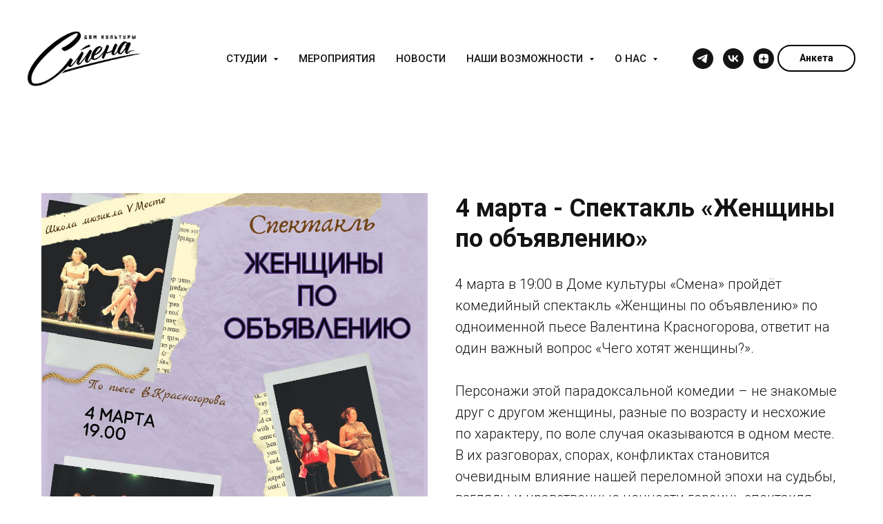

--- FILE ---
content_type: text/html; charset=UTF-8
request_url: https://dksmena.ru/event/tpost/sb3expkaj1-4-marta-spektakl-zhenschini-po-obyavleni
body_size: 26592
content:
<!DOCTYPE html> <html lang="ru"> <head> <meta charset="utf-8" /> <meta http-equiv="Content-Type" content="text/html; charset=utf-8" /> <meta name="viewport" content="width=device-width, initial-scale=1.0" /> <!--metatextblock-->
    <title>4 марта - Спектакль «Женщины по объявлению»</title>
    <meta name="description" content="">
    <meta name="keywords" content="">
    <meta name="robots" content="index, follow" />

    <meta property="og:title" content="4 марта - Спектакль «Женщины по объявлению»" />
    <meta property="og:description" content="" />
    <meta property="og:type" content="website" />
    <meta property="og:url" content="https://dksmena.ru/event/tpost/sb3expkaj1-4-marta-spektakl-zhenschini-po-obyavleni" />
    <meta property="og:image" content="https://static.tildacdn.com/tild6430-3962-4332-a635-353934666562/______.jpg" />

    <link rel="canonical" href="https://dksmena.ru/event/tpost/sb3expkaj1-4-marta-spektakl-zhenschini-po-obyavleni" />
    <link rel="alternate" type="application/rss+xml" title="Мероприятия" href="https://dksmena.ru/rss-feed-209929438771.xml" />
    <link rel="amphtml" href="https://dksmena.ru/event/tpost/sb3expkaj1-4-marta-spektakl-zhenschini-po-obyavleni?amp=true">

<!--/metatextblock--> <meta name="format-detection" content="telephone=no" /> <meta http-equiv="x-dns-prefetch-control" content="on"> <link rel="dns-prefetch" href="https://ws.tildacdn.com"> <link rel="dns-prefetch" href="https://static.tildacdn.com"> <link rel="shortcut icon" href="https://static.tildacdn.com/tild6338-3331-4237-b464-643461643466/favicon_32__.ico" type="image/x-icon" /> <link rel="apple-touch-icon" href="https://static.tildacdn.com/tild6436-3130-4764-b065-346263346532/__.png"> <link rel="apple-touch-icon" sizes="76x76" href="https://static.tildacdn.com/tild6436-3130-4764-b065-346263346532/__.png"> <link rel="apple-touch-icon" sizes="152x152" href="https://static.tildacdn.com/tild6436-3130-4764-b065-346263346532/__.png"> <link rel="apple-touch-startup-image" href="https://static.tildacdn.com/tild6436-3130-4764-b065-346263346532/__.png"> <meta name="msapplication-TileColor" content="#ffffff"> <meta name="msapplication-TileImage" content="https://static.tildacdn.com/tild3130-3839-4762-b239-303333643433/__.png"> <!-- Assets --> <script src="https://neo.tildacdn.com/js/tilda-fallback-1.0.min.js" async charset="utf-8"></script> <link rel="stylesheet" href="https://static.tildacdn.com/css/tilda-grid-3.0.min.css" type="text/css" media="all" onerror="this.loaderr='y';"/> <link rel="stylesheet" href="https://static.tildacdn.com/ws/project1393047/tilda-blocks-page33774059.min.css?t=1768311323" type="text/css" media="all" onerror="this.loaderr='y';" /><link rel="stylesheet" href="https://static.tildacdn.com/ws/project1393047/tilda-blocks-page17584838.min.css?t=1768814215" type="text/css" media="all" onerror="this.loaderr='y';" /><link rel="stylesheet" href="https://static.tildacdn.com/ws/project1393047/tilda-blocks-page17584985.min.css?t=1768814215" type="text/css" media="all" onerror="this.loaderr='y';" /> <link rel="preconnect" href="https://fonts.gstatic.com"> <link href="https://fonts.googleapis.com/css2?family=Roboto:wght@300;400;500;700&subset=latin,cyrillic" rel="stylesheet"> <link rel="stylesheet" href="https://static.tildacdn.com/css/tilda-feed-1.1.min.css" type="text/css" media="all" /> <link rel="stylesheet" href="https://static.tildacdn.com/css/tilda-popup-1.1.min.css" type="text/css" media="print" onload="this.media='all';" onerror="this.loaderr='y';" /> <noscript><link rel="stylesheet" href="https://static.tildacdn.com/css/tilda-popup-1.1.min.css" type="text/css" media="all" /></noscript> <link rel="stylesheet" href="https://static.tildacdn.com/css/tilda-slds-1.4.min.css" type="text/css" media="print" onload="this.media='all';" onerror="this.loaderr='y';" /> <noscript><link rel="stylesheet" href="https://static.tildacdn.com/css/tilda-slds-1.4.min.css" type="text/css" media="all" /></noscript> <link rel="stylesheet" href="https://static.tildacdn.com/css/tilda-menusub-1.0.min.css" type="text/css" media="print" onload="this.media='all';" onerror="this.loaderr='y';" /> <noscript><link rel="stylesheet" href="https://static.tildacdn.com/css/tilda-menusub-1.0.min.css" type="text/css" media="all" /></noscript> <link rel="stylesheet" href="https://static.tildacdn.com/css/tilda-forms-1.0.min.css" type="text/css" media="all" onerror="this.loaderr='y';" /> <script nomodule src="https://static.tildacdn.com/js/tilda-polyfill-1.0.min.js" charset="utf-8"></script> <script type="text/javascript">function t_onReady(func) {if(document.readyState!='loading') {func();} else {document.addEventListener('DOMContentLoaded',func);}}
function t_onFuncLoad(funcName,okFunc,time) {if(typeof window[funcName]==='function') {okFunc();} else {setTimeout(function() {t_onFuncLoad(funcName,okFunc,time);},(time||100));}}function t_throttle(fn,threshhold,scope) {return function() {fn.apply(scope||this,arguments);};}</script> <script src="https://static.tildacdn.com/js/jquery-1.10.2.min.js" charset="utf-8" onerror="this.loaderr='y';"></script> <script src="https://static.tildacdn.com/js/tilda-scripts-3.0.min.js" charset="utf-8" defer onerror="this.loaderr='y';"></script> <script src="https://static.tildacdn.com/ws/project1393047/tilda-blocks-page33774059.min.js?t=1768311323" charset="utf-8" onerror="this.loaderr='y';"></script><script src="https://static.tildacdn.com/ws/project1393047/tilda-blocks-page17584838.min.js?t=1768814215" onerror="this.loaderr='y';"></script><script src="https://static.tildacdn.com/ws/project1393047/tilda-blocks-page17584985.min.js?t=1768814215" onerror="this.loaderr='y';"></script> <script src="https://static.tildacdn.com/js/tilda-lazyload-1.0.min.js" charset="utf-8" async onerror="this.loaderr='y';"></script> <script src="https://static.tildacdn.com/js/tilda-feed-1.1.min.js" charset="utf-8"></script><script src="https://static.tildacdn.com/js/tilda-map-1.0.min.js" charset="utf-8"></script><script src="https://static.tildacdn.com/js/tilda-vote-1.1.min.js" charset="utf-8"></script><script src="https://static.tildacdn.com/js/tilda-animation-sbs-1.0.min.js" charset="utf-8"></script> <script src="https://static.tildacdn.com/js/tilda-slds-1.4.min.js" charset="utf-8" async onerror="this.loaderr='y';"></script> <script src="https://static.tildacdn.com/js/hammer.min.js" charset="utf-8" async onerror="this.loaderr='y';"></script> <script src="https://static.tildacdn.com/js/tilda-menusub-1.0.min.js" charset="utf-8" async onerror="this.loaderr='y';"></script> <script src="https://static.tildacdn.com/js/tilda-menu-1.0.min.js" charset="utf-8" async onerror="this.loaderr='y';"></script> <script src="https://static.tildacdn.com/js/tilda-submenublocks-1.0.min.js" charset="utf-8" async onerror="this.loaderr='y';"></script> <script src="https://static.tildacdn.com/js/tilda-popup-1.0.min.js" charset="utf-8" async onerror="this.loaderr='y';"></script> <script src="https://static.tildacdn.com/js/tilda-forms-1.0.min.js" charset="utf-8" async onerror="this.loaderr='y';"></script> <script src="https://static.tildacdn.com/js/tilda-skiplink-1.0.min.js" charset="utf-8" async onerror="this.loaderr='y';"></script> <script src="https://static.tildacdn.com/js/tilda-events-1.0.min.js" charset="utf-8" async onerror="this.loaderr='y';"></script> <script type="text/javascript">window.dataLayer=window.dataLayer||[];</script> <script type="text/javascript">(function() {if((/bot|google|yandex|baidu|bing|msn|duckduckbot|teoma|slurp|crawler|spider|robot|crawling|facebook/i.test(navigator.userAgent))===false&&typeof(sessionStorage)!='undefined'&&sessionStorage.getItem('visited')!=='y'&&document.visibilityState){var style=document.createElement('style');style.type='text/css';style.innerHTML='@media screen and (min-width: 980px) {.t-records {opacity: 0;}.t-records_animated {-webkit-transition: opacity ease-in-out .2s;-moz-transition: opacity ease-in-out .2s;-o-transition: opacity ease-in-out .2s;transition: opacity ease-in-out .2s;}.t-records.t-records_visible {opacity: 1;}}';document.getElementsByTagName('head')[0].appendChild(style);function t_setvisRecs(){var alr=document.querySelectorAll('.t-records');Array.prototype.forEach.call(alr,function(el) {el.classList.add("t-records_animated");});setTimeout(function() {Array.prototype.forEach.call(alr,function(el) {el.classList.add("t-records_visible");});sessionStorage.setItem("visited","y");},400);}
document.addEventListener('DOMContentLoaded',t_setvisRecs);}})();</script></head> <body class="t-body" style="margin:0;"> <!--allrecords--> <div id="allrecords" class="t-records" data-post-page="y" data-hook="blocks-collection-content-node" data-tilda-project-id="1393047" data-tilda-page-id="33774059" data-tilda-page-alias="event" data-tilda-formskey="5502163887b520dd79ffaca88e6074aa" data-tilda-stat-scroll="yes" data-tilda-lazy="yes" data-tilda-project-lang="RU" data-tilda-root-zone="com" data-tilda-project-country="RU">

<!-- POST START -->

<!--header-->
<div id="t-header" class="t-records" data-hook="blocks-collection-content-node" data-tilda-project-id="1393047" data-tilda-page-id="17584838" data-tilda-page-alias="menu" data-tilda-formskey="5502163887b520dd79ffaca88e6074aa" data-tilda-stat-scroll="yes" data-tilda-lazy="yes" data-tilda-project-lang="RU" data-tilda-root-zone="one"      data-tilda-project-country="RU">

    <div id="rec545319410" class="r t-rec t-rec_pt_45 t-rec_pb_60 t-screenmin-980px" style="padding-top:45px;padding-bottom:60px;background-color:#ffffff; " data-animationappear="off" data-record-type="257"  data-screen-min="980px"  data-bg-color="#ffffff"  >
	
<!-- T228 -->


<div id="nav545319410marker"></div>
						<div class="tmenu-mobile tmenu-mobile_positionfixed" >
	<div class="tmenu-mobile__container">
			<div class="tmenu-mobile__burgerlogo">
							<a href="https://dksmena.ru/">
										<img 
					src="https://static.tildacdn.com/tild6566-6265-4034-b134-376466636632/IMG_1704.jpg" 
					class="tmenu-mobile__imglogo" 
					imgfield="img" 
					style="min-width:150px;" 
					 alt=""				>
										</a>
					</div>
				
<button type="button" 
    class="t-menuburger t-menuburger_second " 
    aria-label="Навигационное меню" 
    aria-expanded="false">
	<span style="background-color:#000000;"></span>
	<span style="background-color:#000000;"></span>
	<span style="background-color:#000000;"></span>
	<span style="background-color:#000000;"></span>
</button>


<script>
function t_menuburger_init(recid) {
	var rec = document.querySelector('#rec' + recid);
	if (!rec) return;
    var burger = rec.querySelector('.t-menuburger');
	if (!burger) return;
    var isSecondStyle = burger.classList.contains('t-menuburger_second');
    if (isSecondStyle && !window.isMobile && !('ontouchend' in document)) {
        burger.addEventListener('mouseenter', function() {
            if (burger.classList.contains('t-menuburger-opened')) return;
            burger.classList.remove('t-menuburger-unhovered');
            burger.classList.add('t-menuburger-hovered');
        });
        burger.addEventListener('mouseleave', function() {
            if (burger.classList.contains('t-menuburger-opened')) return;
            burger.classList.remove('t-menuburger-hovered');
            burger.classList.add('t-menuburger-unhovered');
            setTimeout(function() {
                burger.classList.remove('t-menuburger-unhovered');
            }, 300);
        });
    }

    burger.addEventListener('click', function() {
        if (!burger.closest('.tmenu-mobile') &&
            !burger.closest('.t450__burger_container') &&
            !burger.closest('.t466__container') &&
            !burger.closest('.t204__burger') &&
			!burger.closest('.t199__js__menu-toggler')) {
                burger.classList.toggle('t-menuburger-opened');
                burger.classList.remove('t-menuburger-unhovered');
            }
    });

    var menu = rec.querySelector('[data-menu="yes"]');
    if (!menu) return;
    var menuLinks = menu.querySelectorAll('.t-menu__link-item');
	var submenuClassList = ['t978__menu-link_hook', 't978__tm-link', 't966__tm-link', 't794__tm-link', 't-menusub__target-link'];
    Array.prototype.forEach.call(menuLinks, function (link) {
        link.addEventListener('click', function () {
			var isSubmenuHook = submenuClassList.some(function (submenuClass) {
				return link.classList.contains(submenuClass);
			});
			if (isSubmenuHook) return;
            burger.classList.remove('t-menuburger-opened');
        });
    });

	menu.addEventListener('clickedAnchorInTooltipMenu', function () {
		burger.classList.remove('t-menuburger-opened');
	});
}
t_onReady(function() {
	t_onFuncLoad('t_menuburger_init', function(){t_menuburger_init('545319410');});
});
</script>


<style>
.t-menuburger {
    position: relative;
    flex-shrink: 0;
    width: 28px;
    height: 20px;
    padding: 0;
    border: none;
    background-color: transparent;
    outline: none;
    -webkit-transform: rotate(0deg);
    transform: rotate(0deg);
    transition: transform .5s ease-in-out;
    cursor: pointer;
    z-index: 999;
}

/*---menu burger lines---*/
.t-menuburger span {
    display: block;
    position: absolute;
    width: 100%;
    opacity: 1;
    left: 0;
    -webkit-transform: rotate(0deg);
    transform: rotate(0deg);
    transition: .25s ease-in-out;
    height: 3px;
    background-color: #000;
}
.t-menuburger span:nth-child(1) {
    top: 0px;
}
.t-menuburger span:nth-child(2),
.t-menuburger span:nth-child(3) {
    top: 8px;
}
.t-menuburger span:nth-child(4) {
    top: 16px;
}

/*menu burger big*/
.t-menuburger__big {
    width: 42px;
    height: 32px;
}
.t-menuburger__big span {
    height: 5px;
}
.t-menuburger__big span:nth-child(2),
.t-menuburger__big span:nth-child(3) {
    top: 13px;
}
.t-menuburger__big span:nth-child(4) {
    top: 26px;
}

/*menu burger small*/
.t-menuburger__small {
    width: 22px;
    height: 14px;
}
.t-menuburger__small span {
    height: 2px;
}
.t-menuburger__small span:nth-child(2),
.t-menuburger__small span:nth-child(3) {
    top: 6px;
}
.t-menuburger__small span:nth-child(4) {
    top: 12px;
}

/*menu burger opened*/
.t-menuburger-opened span:nth-child(1) {
    top: 8px;
    width: 0%;
    left: 50%;
}
.t-menuburger-opened span:nth-child(2) {
    -webkit-transform: rotate(45deg);
    transform: rotate(45deg);
}
.t-menuburger-opened span:nth-child(3) {
    -webkit-transform: rotate(-45deg);
    transform: rotate(-45deg);
}
.t-menuburger-opened span:nth-child(4) {
    top: 8px;
    width: 0%;
    left: 50%;
}
.t-menuburger-opened.t-menuburger__big span:nth-child(1) {
    top: 6px;
}
.t-menuburger-opened.t-menuburger__big span:nth-child(4) {
    top: 18px;
}
.t-menuburger-opened.t-menuburger__small span:nth-child(1),
.t-menuburger-opened.t-menuburger__small span:nth-child(4) {
    top: 6px;
}

/*---menu burger first style---*/
@media (hover), (min-width:0\0) {
    .t-menuburger_first:hover span:nth-child(1) {
        transform: translateY(1px);
    }
    .t-menuburger_first:hover span:nth-child(4) {
        transform: translateY(-1px);
    }
    .t-menuburger_first.t-menuburger__big:hover span:nth-child(1) {
        transform: translateY(3px);
    }
    .t-menuburger_first.t-menuburger__big:hover span:nth-child(4) {
        transform: translateY(-3px);
    }
}

/*---menu burger second style---*/
.t-menuburger_second span:nth-child(2),
.t-menuburger_second span:nth-child(3) {
    width: 80%;
    left: 20%;
    right: 0;
}
@media (hover), (min-width:0\0) {
    .t-menuburger_second.t-menuburger-hovered span:nth-child(2),
    .t-menuburger_second.t-menuburger-hovered span:nth-child(3) {
        animation: t-menuburger-anim 0.3s ease-out normal forwards;
    }
    .t-menuburger_second.t-menuburger-unhovered span:nth-child(2),
    .t-menuburger_second.t-menuburger-unhovered span:nth-child(3) {
        animation: t-menuburger-anim2 0.3s ease-out normal forwards;
    }
}

.t-menuburger_second.t-menuburger-opened span:nth-child(2),
.t-menuburger_second.t-menuburger-opened span:nth-child(3){
    left: 0;
    right: 0;
    width: 100%!important;
}

/*---menu burger third style---*/
.t-menuburger_third span:nth-child(4) {
    width: 70%;
    left: unset;
    right: 0;
}
@media (hover), (min-width:0\0) {
    .t-menuburger_third:not(.t-menuburger-opened):hover span:nth-child(4) {
        width: 100%;
    }
}
.t-menuburger_third.t-menuburger-opened span:nth-child(4) {
    width: 0!important;
    right: 50%;
}

/*---menu burger fourth style---*/
.t-menuburger_fourth {
	height: 12px;
}
.t-menuburger_fourth.t-menuburger__small {
	height: 8px;
}
.t-menuburger_fourth.t-menuburger__big {
	height: 18px;
}
.t-menuburger_fourth span:nth-child(2),
.t-menuburger_fourth span:nth-child(3) {
    top: 4px;
    opacity: 0;
}
.t-menuburger_fourth span:nth-child(4) {
    top: 8px;
}
.t-menuburger_fourth.t-menuburger__small span:nth-child(2),
.t-menuburger_fourth.t-menuburger__small span:nth-child(3) {
    top: 3px;
}
.t-menuburger_fourth.t-menuburger__small span:nth-child(4) {
    top: 6px;
}
.t-menuburger_fourth.t-menuburger__small span:nth-child(2),
.t-menuburger_fourth.t-menuburger__small span:nth-child(3) {
    top: 3px;
}
.t-menuburger_fourth.t-menuburger__small span:nth-child(4) {
    top: 6px;
}
.t-menuburger_fourth.t-menuburger__big span:nth-child(2),
.t-menuburger_fourth.t-menuburger__big span:nth-child(3) {
    top: 6px;
}
.t-menuburger_fourth.t-menuburger__big span:nth-child(4) {
    top: 12px;
}
@media (hover), (min-width:0\0) {
    .t-menuburger_fourth:not(.t-menuburger-opened):hover span:nth-child(1) {
        transform: translateY(1px);
    }
    .t-menuburger_fourth:not(.t-menuburger-opened):hover span:nth-child(4) {
        transform: translateY(-1px);
    }
    .t-menuburger_fourth.t-menuburger__big:not(.t-menuburger-opened):hover span:nth-child(1) {
        transform: translateY(3px);
    }
    .t-menuburger_fourth.t-menuburger__big:not(.t-menuburger-opened):hover span:nth-child(4) {
        transform: translateY(-3px);
    }
}
.t-menuburger_fourth.t-menuburger-opened span:nth-child(1),
.t-menuburger_fourth.t-menuburger-opened span:nth-child(4) {
    top: 4px;
}
.t-menuburger_fourth.t-menuburger-opened span:nth-child(2),
.t-menuburger_fourth.t-menuburger-opened span:nth-child(3) {
    opacity: 1;
}

/*---menu burger animations---*/
@keyframes t-menuburger-anim {
    0% {
        width: 80%;
        left: 20%;
        right: 0;
    }

    50% {
        width: 100%;
        left: 0;
        right: 0;
    }

    100% {
        width: 80%;
        left: 0;
        right: 20%;

    }
}
@keyframes t-menuburger-anim2 {
    0% {
        width: 80%;
        left: 0;
    }

    50% {
        width: 100%;
        right: 0;
        left: 0;
    }

    100% {
        width: 80%;
        left: 20%;
        right: 0;
    }
}
</style>	</div>
</div>

<style>
.tmenu-mobile {
	background-color: #111;
	display: none;
	width: 100%;
	top: 0;
	z-index: 990;
}

.tmenu-mobile_positionfixed {
	position: fixed;
}

.tmenu-mobile__text {
	color: #fff;
}

.tmenu-mobile__container {
	min-height: 64px;
	padding: 20px;
	position: relative;
	box-sizing: border-box;
	display: -webkit-flex;
	display: -ms-flexbox;
	display: flex;
	-webkit-align-items: center;
	    -ms-flex-align: center;
	        align-items: center;
	-webkit-justify-content: space-between;
	    -ms-flex-pack: justify;
	        justify-content: space-between;
}

.tmenu-mobile__list {
	display: block;
}

.tmenu-mobile__burgerlogo {
    display: inline-block;
    font-size: 24px;
    font-weight: 400;
    white-space: nowrap;
    vertical-align: middle;
}

.tmenu-mobile__imglogo {
	height: auto;
    display: block;
    max-width: 300px!important;
	box-sizing: border-box;
	padding: 0;
	margin: 0 auto;
}

@media screen and (max-width: 980px) {
	.tmenu-mobile__menucontent_hidden {
		display: none;
		height: 100%;
	}
	.tmenu-mobile {
		display: block;
	}
}
@media screen and (max-width: 980px) {
    		#rec545319410 .tmenu-mobile {
            background-color: #ffffff;
        }
    	        #rec545319410 .tmenu-mobile__menucontent_fixed {
            position: fixed;
			top: 64px;
        }
    
            #rec545319410 .t-menuburger {
            -webkit-order: 1;
	    	-ms-flex-order: 1;
	        	order: 1;
        }
    }
</style>










	
				
				
					
						
		
										
		
									
																
		 

		
				
			<style> #rec545319410 .tmenu-mobile__burgerlogo a {   color: #000000; }</style>
	








	
				
				
					
						
		
										
		
							
					
																
		 

		
				
			<style> #rec545319410 .tmenu-mobile__burgerlogo__title {   color: #000000; }</style>
	
<div id="nav545319410"  class="t228 t228__positionstatic  tmenu-mobile__menucontent_hidden tmenu-mobile__menucontent_fixed" style="background-color: rgba(255,255,255,0);  " data-bgcolor-hex="#ffffff" data-bgcolor-rgba="rgba(255,255,255,0)" data-navmarker="nav545319410marker" data-appearoffset="" data-bgopacity-two="" data-menushadow="20" data-menushadow-css="" data-bgopacity="0.0"   data-menu-items-align="center" data-menu="yes">
	<div class="t228__maincontainer " style="">
		<div class="t228__padding40px"></div>
		<div class="t228__leftside">
							<div class="t228__leftcontainer">
										<a href="https://dksmena.ru/" class="t228__imgwrapper" >
																		<img class="t228__imglogo " 
								src="https://static.tildacdn.com/tild6566-6265-4034-b134-376466636632/IMG_1704.jpg" 
								imgfield="img"
								 style="max-height: 80px"								 alt="">
																</a>
									</div>
					</div>
		<div class="t228__centerside ">
							<nav class="t228__centercontainer">
					<ul role="list" class="t228__list t-menu__list t228__list_hidden">
																																			<li class="t228__list_item" 
									style="padding:0 15px 0 0;">
									<a class="t-menu__link-item" 
										href=""
									   											 
																				aria-expanded="false" role="button" 
																				data-menu-submenu-hook="link_sub1_545319410" 
										data-menu-item-number="1"
									>
										Студии
									</a>
																								
		

					
	
							
			<div class="t-menusub" data-submenu-hook="link_sub1_545319410" data-submenu-margin="15px" data-add-submenu-arrow="on">
		<div class="t-menusub__menu">
			<div class="t-menusub__content">
				<ul role="list" class="t-menusub__list">
																	<li class="t-menusub__list-item t-name t-name_xs">
							<a class="t-menusub__link-item t-name t-name_xs" 
								href="/programms" 
								 
								data-menu-item-number="1">Все студии</a>
						</li>
																	<li class="t-menusub__list-item t-name t-name_xs">
							<a class="t-menusub__link-item t-name t-name_xs" 
								href="/zapisatsya" 
								 
								data-menu-item-number="1">Записаться</a>
						</li>
																	<li class="t-menusub__list-item t-name t-name_xs">
							<a class="t-menusub__link-item t-name t-name_xs" 
								href="/muzyka" 
								 
								data-menu-item-number="1">Музыка</a>
						</li>
																	<li class="t-menusub__list-item t-name t-name_xs">
							<a class="t-menusub__link-item t-name t-name_xs" 
								href="/teatr" 
								 
								data-menu-item-number="1">Театр</a>
						</li>
																	<li class="t-menusub__list-item t-name t-name_xs">
							<a class="t-menusub__link-item t-name t-name_xs" 
								href="/sport" 
								 
								data-menu-item-number="1">Спорт</a>
						</li>
																	<li class="t-menusub__list-item t-name t-name_xs">
							<a class="t-menusub__link-item t-name t-name_xs" 
								href="/tvorchestvo" 
								 
								data-menu-item-number="1">Творчество</a>
						</li>
																	<li class="t-menusub__list-item t-name t-name_xs">
							<a class="t-menusub__link-item t-name t-name_xs" 
								href="/horeografiya" 
								 
								data-menu-item-number="1">Хореография</a>
						</li>
																	<li class="t-menusub__list-item t-name t-name_xs">
							<a class="t-menusub__link-item t-name t-name_xs" 
								href="/obrazovanie" 
								 
								data-menu-item-number="1">Образование</a>
						</li>
																	<li class="t-menusub__list-item t-name t-name_xs">
							<a class="t-menusub__link-item t-name t-name_xs" 
								href="/malyshi" 
								 
								data-menu-item-number="1">Малыши</a>
						</li>
																	<li class="t-menusub__list-item t-name t-name_xs">
							<a class="t-menusub__link-item t-name t-name_xs" 
								href="/podrostki" 
								 
								data-menu-item-number="1">Подростки</a>
						</li>
																	<li class="t-menusub__list-item t-name t-name_xs">
							<a class="t-menusub__link-item t-name t-name_xs" 
								href="/deti" 
								 
								data-menu-item-number="1">Дети</a>
						</li>
																	<li class="t-menusub__list-item t-name t-name_xs">
							<a class="t-menusub__link-item t-name t-name_xs" 
								href="/vzroslye" 
								 
								data-menu-item-number="1">Взрослые</a>
						</li>
																	<li class="t-menusub__list-item t-name t-name_xs">
							<a class="t-menusub__link-item t-name t-name_xs" 
								href="/dolgoletie" 
								 
								data-menu-item-number="1">Долголетие</a>
						</li>
									</ul>
			</div>
		</div>
	</div>
									</li>
																							<li class="t228__list_item" 
									style="padding:0 15px;">
									<a class="t-menu__link-item" 
										href="/event"
									   											 
																				 
																				data-menu-submenu-hook="" 
										data-menu-item-number="2"
									>
										Мероприятия
									</a>
																	</li>
																							<li class="t228__list_item" 
									style="padding:0 15px;">
									<a class="t-menu__link-item" 
										href="/news"
									   											 
																				 
																				data-menu-submenu-hook="" 
										data-menu-item-number="3"
									>
										Новости
									</a>
																	</li>
																							<li class="t228__list_item" 
									style="padding:0 15px;">
									<a class="t-menu__link-item" 
										href=""
									   											 
																				aria-expanded="false" role="button" 
																				data-menu-submenu-hook="link_sub4_545319410" 
										data-menu-item-number="4"
									>
										Наши возможности
									</a>
																								
		

					
	
							
			<div class="t-menusub" data-submenu-hook="link_sub4_545319410" data-submenu-margin="15px" data-add-submenu-arrow="on">
		<div class="t-menusub__menu">
			<div class="t-menusub__content">
				<ul role="list" class="t-menusub__list">
																	<li class="t-menusub__list-item t-name t-name_xs">
							<a class="t-menusub__link-item t-name t-name_xs" 
								href="/arenda" 
								 
								data-menu-item-number="4">Аренда пространств</a>
						</li>
																	<li class="t-menusub__list-item t-name t-name_xs">
							<a class="t-menusub__link-item t-name t-name_xs" 
								href="/zakazhimeropriyatie" 
								 
								data-menu-item-number="4">Заказ мероприятий</a>
						</li>
									</ul>
			</div>
		</div>
	</div>
									</li>
																							<li class="t228__list_item" 
									style="padding:0 0 0 15px;">
									<a class="t-menu__link-item" 
										href=""
									   											 
																				aria-expanded="false" role="button" 
																				data-menu-submenu-hook="link_sub5_545319410" 
										data-menu-item-number="5"
									>
										О нас
									</a>
																								
		

					
	
							
			<div class="t-menusub" data-submenu-hook="link_sub5_545319410" data-submenu-margin="15px" data-add-submenu-arrow="on">
		<div class="t-menusub__menu">
			<div class="t-menusub__content">
				<ul role="list" class="t-menusub__list">
																	<li class="t-menusub__list-item t-name t-name_xs">
							<a class="t-menusub__link-item t-name t-name_xs" 
								href="/contacts" 
								 
								data-menu-item-number="5">Контакты</a>
						</li>
																	<li class="t-menusub__list-item t-name t-name_xs">
							<a class="t-menusub__link-item t-name t-name_xs" 
								href="/aboutus" 
								 
								data-menu-item-number="5">О Смене</a>
						</li>
																	<li class="t-menusub__list-item t-name t-name_xs">
							<a class="t-menusub__link-item t-name t-name_xs" 
								href="https://dksmena.ru/vakansii" 
								 
								data-menu-item-number="5">Вакансии</a>
						</li>
																	<li class="t-menusub__list-item t-name t-name_xs">
							<a class="t-menusub__link-item t-name t-name_xs" 
								href="/sotrudnichestvo" 
								 
								data-menu-item-number="5">Сотрудничество</a>
						</li>
									</ul>
			</div>
		</div>
	</div>
									</li>
																																				</ul>
				</nav>
					</div>

		<div class="t228__rightside">
							<div class="t228__rightcontainer">
																																							
  

	
  

<div class="t-sociallinks">
  <ul role="list" class="t-sociallinks__wrapper" aria-label="Соц. сети">

    <!-- new soclinks --><li class="t-sociallinks__item t-sociallinks__item_telegram"><a  href="https://t.me/dksmenaonline" target="_blank" rel="nofollow" aria-label="telegram" style="width: 30px; height: 30px;"><svg class="t-sociallinks__svg" role="presentation" width=30px height=30px viewBox="0 0 100 100" fill="none"
  xmlns="http://www.w3.org/2000/svg">
            <path fill-rule="evenodd" clip-rule="evenodd"
        d="M50 100c27.614 0 50-22.386 50-50S77.614 0 50 0 0 22.386 0 50s22.386 50 50 50Zm21.977-68.056c.386-4.38-4.24-2.576-4.24-2.576-3.415 1.414-6.937 2.85-10.497 4.302-11.04 4.503-22.444 9.155-32.159 13.734-5.268 1.932-2.184 3.864-2.184 3.864l8.351 2.577c3.855 1.16 5.91-.129 5.91-.129l17.988-12.238c6.424-4.38 4.882-.773 3.34.773l-13.49 12.882c-2.056 1.804-1.028 3.35-.129 4.123 2.55 2.249 8.82 6.364 11.557 8.16.712.467 1.185.778 1.292.858.642.515 4.111 2.834 6.424 2.319 2.313-.516 2.57-3.479 2.57-3.479l3.083-20.226c.462-3.511.993-6.886 1.417-9.582.4-2.546.705-4.485.767-5.362Z"
        fill="#141414" />
      </svg></a></li>&nbsp;<li class="t-sociallinks__item t-sociallinks__item_vk"><a  href="https://vk.com/dksmena" target="_blank" rel="nofollow" aria-label="vk" style="width: 30px; height: 30px;"><svg class="t-sociallinks__svg" role="presentation" width=30px height=30px viewBox="0 0 100 100" fill="none"
  xmlns="http://www.w3.org/2000/svg">
            <path fill-rule="evenodd" clip-rule="evenodd"
        d="M50 100c27.614 0 50-22.386 50-50S77.614 0 50 0 0 22.386 0 50s22.386 50 50 50ZM25 34c.406 19.488 10.15 31.2 27.233 31.2h.968V54.05c6.278.625 11.024 5.216 12.93 11.15H75c-2.436-8.87-8.838-13.773-12.836-15.647C66.162 47.242 71.783 41.62 73.126 34h-8.058c-1.749 6.184-6.932 11.805-11.867 12.336V34h-8.057v21.611C40.147 54.362 33.838 48.304 33.556 34H25Z"
        fill="#141414" />
      </svg></a></li>&nbsp;<li class="t-sociallinks__item t-sociallinks__item_zen"><a  href="https://dzen.ru/dksmena" target="_blank" rel="nofollow" aria-label="zen" style="width: 30px; height: 30px;"><svg class="t-sociallinks__svg" role="presentation" width=30px height=30px viewBox="0 0 100 100" fill="none" xmlns="http://www.w3.org/2000/svg">
  <path fill-rule="evenodd" clip-rule="evenodd" d="M50 100c27.6142 0 50-22.3858 50-50S77.6142 0 50 0 0 22.3858 0 50s22.3858 50 50 50ZM35.3336 27.8846c1.2589-.3077 2.3116-.4739 4.8709-.7693.7839-.0905 1.3869-.103 5.2489-.1088L49.8167 27l-.0339.3452c-.0186.1899-.1204 1.6999-.2263 3.3555-.4348 6.8018-.6381 8.3757-1.3516 10.467-.2973.8712-1.0137 2.2987-1.4822 2.9532-.4581.64-1.3831 1.6092-1.9816 2.0761-1.6917 1.3198-3.8089 2.1132-7.0551 2.6436-2.6678.436-4.7613.6235-8.9945.8058-.7307.0315-1.4102.0677-1.5099.0806L27 49.7504l.0166-4.2914.0164-4.2913.2644-2.1817c.3766-3.1087.5331-3.9621.9614-5.2442.5988-1.7921 1.6612-3.2524 3.0514-4.194.9943-.6735 2.4704-1.2837 4.0234-1.6632Zm15.224 4.6389c-.0765-1.1086-.3068-5.1806-.3068-5.4268-.0001-.0912.2362-.0967 4.1877-.0967 3.9405 0 4.2223.0065 4.774.1095.3225.0601 1.072.1598 1.6656.2213 2.4298.2519 3.4802.4076 4.4588.6609 2.7604.7144 4.7564 2.2289 5.8632 4.4489.5777 1.1587.8034 1.961 1.1033 3.9217.2277 1.4894.4354 3.2249.5619 4.695.1036 1.2043.1734 6.194.1076 7.6843l-.0404.912-.4782-.0323c-1.9452-.1314-3.1578-.2092-4.768-.3061-5.2572-.3164-7.4005-.6222-9.2684-1.3223-1.6732-.6272-3.251-1.6887-4.2962-2.8902-.8884-1.0214-1.675-2.3791-2.1437-3.7002-.6773-1.909-1.1383-4.7907-1.4204-8.879ZM27.0033 58.3121v-8.1135l.1799.0002c.0989.0001.5659.0364 1.0378.0806 1.1314.1061 1.975.1679 4.5665.3346 4.1299.2655 6.0308.4888 7.5539.8872 3.8588 1.0095 6.5704 3.5441 7.8248 7.3141.5523 1.6597.9022 3.805 1.2657 7.7605.1121 1.2196.126 1.673.1193 3.8833-.0042 1.3763-.0221 2.5167-.0397 2.5343-.0541.054-7.5172-.2361-10.248-.3983-1.667-.099-2.6352-.2506-4.3727-.685-1.3707-.3426-2.1775-.633-2.8783-1.0361-1.7943-1.0319-3.0155-2.6066-3.7588-4.8469-.3924-1.1825-.6039-2.3774-1.0009-5.6545l-.2495-2.0605Zm43.838-7.92c.685-.0459 1.37-.0913 1.5222-.1009.1522-.0095.3576-.0219.4566-.0274L73 50.2539l-.0008 3.3279c-.0009 4.085-.0714 5.7459-.3382 7.9676-.2117 1.7635-.6244 3.7599-.9962 4.8196-.8917 2.5413-2.6656 4.3097-5.2174 5.2015-1.2738.4451-3.4947.8733-5.597 1.0789-1.7994.176-2.5751.2042-6.4345.2339l-3.9438.0303v-2.0673c0-1.8113.0207-2.3196.1667-4.1037.2446-2.9873.4094-4.3643.6974-5.8284.8877-4.5117 3.1252-7.4157 6.8788-8.9277 1.8378-.7403 4.0014-1.0565 9.582-1.4003.9894-.0609 2.3593-.1483 3.0443-.1941Z" fill="#141414"/>
</svg></a></li><!-- /new soclinks -->

      </ul>
</div>
											            
											<div class="t228__right_buttons">
							<div class="t228__right_buttons_wrap">
																	<div class="t228__right_buttons_but">
										
						
	
	
						
						
				
				
						
																							
			<a
			class="t-btn t-btnflex t-btnflex_type_button t-btnflex_sm"
										href="https://forms.yandex.ru/u/6863c32b90fa7b0ff1cc4654"
																												><span class="t-btnflex__text">Анкета</span>
<style>#rec545319410 .t-btnflex.t-btnflex_type_button {color:#000000;border-style:solid !important;border-color:#000000 !important;--border-width:2px;border-radius:20px;box-shadow:none !important;transition-duration:0.2s;transition-property: background-color, color, border-color, box-shadow, opacity, transform, gap;transition-timing-function: ease-in-out;}</style></a>
										</div>
																							</div>
						</div>
														</div>
					</div>
		<div class="t228__padding40px">
					</div>
	</div>
</div>


<style>
@media screen and (max-width: 980px) {
    #rec545319410 .t228__leftcontainer{
        display: none;
    }
}
</style>



<style>
	@media screen and (max-width: 980px) {
		
		#rec545319410 .t228 {
				}
	}
</style>

<script>
		window.addEventListener('load', function () {
		t_onFuncLoad('t228_setWidth', function () {
			t228_setWidth('545319410');
		});
	});
		
	window.addEventListener('resize', t_throttle(function () {
				t_onFuncLoad('t228_setWidth', function () {
			t228_setWidth('545319410');
		});
				t_onFuncLoad('t_menu__setBGcolor', function () {
			t_menu__setBGcolor('545319410', '.t228');
		});
	}));

	t_onReady(function () {
				t_onFuncLoad('t_menu__highlightActiveLinks', function () {
			t_menu__highlightActiveLinks('.t228__list_item a');
		});
					
		t_onFuncLoad('t228__init', function () {
			t228__init('545319410');
		});
	
		t_onFuncLoad('t_menu__setBGcolor', function () {
			t_menu__setBGcolor('545319410', '.t228');
		});
		
		t_onFuncLoad('t_menu__interactFromKeyboard', function () {
	        t_menu__interactFromKeyboard('545319410');
		});
	
				t_onFuncLoad('t228_setWidth', function () {
			t228_setWidth('545319410');
		});
			
			
			
				t_onFuncLoad('t_menu__createMobileMenu', function () {
			t_menu__createMobileMenu('545319410', '.t228');
		});
			});
</script>






<style>
#rec545319410 .t-menu__link-item{
		-webkit-transition: color 0.3s ease-in-out, opacity 0.3s ease-in-out;
	transition: color 0.3s ease-in-out, opacity 0.3s ease-in-out;	
		}



#rec545319410 .t-menu__link-item.t-active:not(.t978__menu-link){
		font-weight:700 !important;	opacity:1 !important;}


#rec545319410 .t-menu__link-item:not(.t-active):not(.tooltipstered):hover {
	color: #ccc0dc !important;	opacity: 1 !important;}
#rec545319410 .t-menu__link-item:not(.t-active):not(.tooltipstered):focus-visible{
	color: #ccc0dc !important;	opacity: 1 !important;}


@supports (overflow:-webkit-marquee) and (justify-content:inherit)
{
	#rec545319410 .t-menu__link-item,
	#rec545319410 .t-menu__link-item.t-active {
	opacity: 1 !important;
	}
}
</style>
										

	

<style>
		#rec545319410 {
		--menusub-text-color: #141414;
		--menusub-bg: #fff;
		--menusub-shadow: 0px 0px 2px rgba(0,0,0,0.9);
		--menusub-radius: 0;
		--menusub-border: none;
		--menusub-width: 250px;
		--menusub-transition: 0.3s ease-in-out;
				--menusub-hover-color: #ccc0dc;	}

			#rec545319410 .t-menusub__link-item,
	#rec545319410 .t-menusub__innermenu-link {
		-webkit-transition: color var(--menusub-transition), opacity var(--menusub-transition);
		transition: color var(--menusub-transition), opacity var(--menusub-transition);
	}

		#rec545319410 .t-menusub__link-item.t-active,
	#rec545319410 .t-menusub__innermenu-link.t-active {
				font-weight: 500 !important;			}
	
		#rec545319410 .t-menusub__link-item:not(.t-active):not(.tooltipstered):hover,
	#rec545319410 .t-menusub__innermenu-link:not(.t-active):hover {
		color: var(--menusub-hover-color) !important;			}
	
		@supports (overflow:-webkit-marquee) and (justify-content:inherit) {
		#rec545319410 .t-menusub__link-item,
		#rec545319410 .t-menusub__link-item.t-active {
			opacity: 1 !important;
		}
	}
	
		@media screen and (max-width: 980px) {
		#rec545319410 .t-menusub__menu .t-menusub__link-item,
		#rec545319410 .t-menusub__menu .t-menusub__innermenu-link {
			color: var(--menusub-text-color) !important;
		}
		#rec545319410 .t-menusub__menu .t-menusub__link-item.t-active {
			color: var(--menusub-text-color) !important;
		}

			#rec545319410 .t-menusub__menu .t-menusub__list-item:has(.t-active) {
			background-color: var(--menusub-hover-bg);
		}
	}

		
	
			@media screen and (max-width: 980px) {
		#rec545319410 .t-menusub__menu-wrapper {
			background-color: var(--menusub-bg) !important;
			border-radius: var(--menusub-radius) !important;
			border: var(--menusub-border) !important;
			box-shadow: var(--menusub-shadow) !important;
			overflow: auto;
			max-width: var(--mobile-max-width);
		}
		#rec545319410 .t-menusub__menu-wrapper .t-menusub__content {
			background-color: transparent !important;
			border: none !important;
			box-shadow: none !important;
			border-radius: 0 !important;
			margin-top: 0 !important;
		}
	}
	</style>





	

			
		<script>
			t_onReady(function () {
				setTimeout(function(){
					t_onFuncLoad('t_menusub_init', function() {
						t_menusub_init('545319410');
					});
				}, 500);
			});
		</script>
		
	
			<style>
		@media screen and (min-width: 981px) {			#rec545319410 .t-menusub__menu {
				background-color: var(--menusub-bg);
				text-align: center;				max-width: var(--menusub-width);
				border-radius: var(--menusub-radius);
				border: var(--menusub-border);
				box-shadow: var(--menusub-shadow);
			}
		}
			</style>
	










	
				
				
					
						
		
										
		
							
					
																
		 

		
				
			<style> #rec545319410 a.t-menusub__link-item {   color: #141414; font-family: 'Roboto'; font-weight: 500; }</style>
	








	
				
				
					
						
		
										
		
									
																
		 

		
							
						
		
										
		
									
																
		 

		
							
						
		
										
		
									
																
		 

		
							
						
		
										
		
									
									
		 

		
				
			<style> #rec545319410 .t228__leftcontainer a {   color: #000000; } #rec545319410 a.t-menu__link-item {  font-size: 15px;  color: #141414; font-family: 'Roboto'; font-weight: 500; text-transform: uppercase; } #rec545319410 .t228__right_langs_lang a {  font-size: 15px;  color: #141414; font-family: 'Roboto'; font-weight: 500; text-transform: uppercase; }</style>
	








	
				
				
					
						
		
										
		
							
					
																
		 

		
				
			<style> #rec545319410 .t228__logo {   color: #000000; }</style>
	

</div>


    <div id="rec545980338" class="r t-rec t-rec_pt_45 t-rec_pb_60 t-screenmax-980px" style="padding-top:45px;padding-bottom:60px;background-color:#ffffff; " data-animationappear="off" data-record-type="257"   data-screen-max="980px" data-bg-color="#ffffff"  >
	
<!-- T228 -->


<div id="nav545980338marker"></div>
						<div class="tmenu-mobile tmenu-mobile_positionfixed" >
	<div class="tmenu-mobile__container">
			<div class="tmenu-mobile__burgerlogo">
							<a href="https://dksmena.ru/">
										<img 
					src="https://static.tildacdn.com/tild6566-6265-4034-b134-376466636632/IMG_1704.jpg" 
					class="tmenu-mobile__imglogo" 
					imgfield="img" 
					style="max-width: 100px; width: 100px;" 
					 alt=""				>
										</a>
					</div>
				
<button type="button" 
    class="t-menuburger t-menuburger_second " 
    aria-label="Навигационное меню" 
    aria-expanded="false">
	<span style="background-color:#000000;"></span>
	<span style="background-color:#000000;"></span>
	<span style="background-color:#000000;"></span>
	<span style="background-color:#000000;"></span>
</button>


<script>
function t_menuburger_init(recid) {
	var rec = document.querySelector('#rec' + recid);
	if (!rec) return;
    var burger = rec.querySelector('.t-menuburger');
	if (!burger) return;
    var isSecondStyle = burger.classList.contains('t-menuburger_second');
    if (isSecondStyle && !window.isMobile && !('ontouchend' in document)) {
        burger.addEventListener('mouseenter', function() {
            if (burger.classList.contains('t-menuburger-opened')) return;
            burger.classList.remove('t-menuburger-unhovered');
            burger.classList.add('t-menuburger-hovered');
        });
        burger.addEventListener('mouseleave', function() {
            if (burger.classList.contains('t-menuburger-opened')) return;
            burger.classList.remove('t-menuburger-hovered');
            burger.classList.add('t-menuburger-unhovered');
            setTimeout(function() {
                burger.classList.remove('t-menuburger-unhovered');
            }, 300);
        });
    }

    burger.addEventListener('click', function() {
        if (!burger.closest('.tmenu-mobile') &&
            !burger.closest('.t450__burger_container') &&
            !burger.closest('.t466__container') &&
            !burger.closest('.t204__burger') &&
			!burger.closest('.t199__js__menu-toggler')) {
                burger.classList.toggle('t-menuburger-opened');
                burger.classList.remove('t-menuburger-unhovered');
            }
    });

    var menu = rec.querySelector('[data-menu="yes"]');
    if (!menu) return;
    var menuLinks = menu.querySelectorAll('.t-menu__link-item');
	var submenuClassList = ['t978__menu-link_hook', 't978__tm-link', 't966__tm-link', 't794__tm-link', 't-menusub__target-link'];
    Array.prototype.forEach.call(menuLinks, function (link) {
        link.addEventListener('click', function () {
			var isSubmenuHook = submenuClassList.some(function (submenuClass) {
				return link.classList.contains(submenuClass);
			});
			if (isSubmenuHook) return;
            burger.classList.remove('t-menuburger-opened');
        });
    });

	menu.addEventListener('clickedAnchorInTooltipMenu', function () {
		burger.classList.remove('t-menuburger-opened');
	});
}
t_onReady(function() {
	t_onFuncLoad('t_menuburger_init', function(){t_menuburger_init('545980338');});
});
</script>


<style>
.t-menuburger {
    position: relative;
    flex-shrink: 0;
    width: 28px;
    height: 20px;
    padding: 0;
    border: none;
    background-color: transparent;
    outline: none;
    -webkit-transform: rotate(0deg);
    transform: rotate(0deg);
    transition: transform .5s ease-in-out;
    cursor: pointer;
    z-index: 999;
}

/*---menu burger lines---*/
.t-menuburger span {
    display: block;
    position: absolute;
    width: 100%;
    opacity: 1;
    left: 0;
    -webkit-transform: rotate(0deg);
    transform: rotate(0deg);
    transition: .25s ease-in-out;
    height: 3px;
    background-color: #000;
}
.t-menuburger span:nth-child(1) {
    top: 0px;
}
.t-menuburger span:nth-child(2),
.t-menuburger span:nth-child(3) {
    top: 8px;
}
.t-menuburger span:nth-child(4) {
    top: 16px;
}

/*menu burger big*/
.t-menuburger__big {
    width: 42px;
    height: 32px;
}
.t-menuburger__big span {
    height: 5px;
}
.t-menuburger__big span:nth-child(2),
.t-menuburger__big span:nth-child(3) {
    top: 13px;
}
.t-menuburger__big span:nth-child(4) {
    top: 26px;
}

/*menu burger small*/
.t-menuburger__small {
    width: 22px;
    height: 14px;
}
.t-menuburger__small span {
    height: 2px;
}
.t-menuburger__small span:nth-child(2),
.t-menuburger__small span:nth-child(3) {
    top: 6px;
}
.t-menuburger__small span:nth-child(4) {
    top: 12px;
}

/*menu burger opened*/
.t-menuburger-opened span:nth-child(1) {
    top: 8px;
    width: 0%;
    left: 50%;
}
.t-menuburger-opened span:nth-child(2) {
    -webkit-transform: rotate(45deg);
    transform: rotate(45deg);
}
.t-menuburger-opened span:nth-child(3) {
    -webkit-transform: rotate(-45deg);
    transform: rotate(-45deg);
}
.t-menuburger-opened span:nth-child(4) {
    top: 8px;
    width: 0%;
    left: 50%;
}
.t-menuburger-opened.t-menuburger__big span:nth-child(1) {
    top: 6px;
}
.t-menuburger-opened.t-menuburger__big span:nth-child(4) {
    top: 18px;
}
.t-menuburger-opened.t-menuburger__small span:nth-child(1),
.t-menuburger-opened.t-menuburger__small span:nth-child(4) {
    top: 6px;
}

/*---menu burger first style---*/
@media (hover), (min-width:0\0) {
    .t-menuburger_first:hover span:nth-child(1) {
        transform: translateY(1px);
    }
    .t-menuburger_first:hover span:nth-child(4) {
        transform: translateY(-1px);
    }
    .t-menuburger_first.t-menuburger__big:hover span:nth-child(1) {
        transform: translateY(3px);
    }
    .t-menuburger_first.t-menuburger__big:hover span:nth-child(4) {
        transform: translateY(-3px);
    }
}

/*---menu burger second style---*/
.t-menuburger_second span:nth-child(2),
.t-menuburger_second span:nth-child(3) {
    width: 80%;
    left: 20%;
    right: 0;
}
@media (hover), (min-width:0\0) {
    .t-menuburger_second.t-menuburger-hovered span:nth-child(2),
    .t-menuburger_second.t-menuburger-hovered span:nth-child(3) {
        animation: t-menuburger-anim 0.3s ease-out normal forwards;
    }
    .t-menuburger_second.t-menuburger-unhovered span:nth-child(2),
    .t-menuburger_second.t-menuburger-unhovered span:nth-child(3) {
        animation: t-menuburger-anim2 0.3s ease-out normal forwards;
    }
}

.t-menuburger_second.t-menuburger-opened span:nth-child(2),
.t-menuburger_second.t-menuburger-opened span:nth-child(3){
    left: 0;
    right: 0;
    width: 100%!important;
}

/*---menu burger third style---*/
.t-menuburger_third span:nth-child(4) {
    width: 70%;
    left: unset;
    right: 0;
}
@media (hover), (min-width:0\0) {
    .t-menuburger_third:not(.t-menuburger-opened):hover span:nth-child(4) {
        width: 100%;
    }
}
.t-menuburger_third.t-menuburger-opened span:nth-child(4) {
    width: 0!important;
    right: 50%;
}

/*---menu burger fourth style---*/
.t-menuburger_fourth {
	height: 12px;
}
.t-menuburger_fourth.t-menuburger__small {
	height: 8px;
}
.t-menuburger_fourth.t-menuburger__big {
	height: 18px;
}
.t-menuburger_fourth span:nth-child(2),
.t-menuburger_fourth span:nth-child(3) {
    top: 4px;
    opacity: 0;
}
.t-menuburger_fourth span:nth-child(4) {
    top: 8px;
}
.t-menuburger_fourth.t-menuburger__small span:nth-child(2),
.t-menuburger_fourth.t-menuburger__small span:nth-child(3) {
    top: 3px;
}
.t-menuburger_fourth.t-menuburger__small span:nth-child(4) {
    top: 6px;
}
.t-menuburger_fourth.t-menuburger__small span:nth-child(2),
.t-menuburger_fourth.t-menuburger__small span:nth-child(3) {
    top: 3px;
}
.t-menuburger_fourth.t-menuburger__small span:nth-child(4) {
    top: 6px;
}
.t-menuburger_fourth.t-menuburger__big span:nth-child(2),
.t-menuburger_fourth.t-menuburger__big span:nth-child(3) {
    top: 6px;
}
.t-menuburger_fourth.t-menuburger__big span:nth-child(4) {
    top: 12px;
}
@media (hover), (min-width:0\0) {
    .t-menuburger_fourth:not(.t-menuburger-opened):hover span:nth-child(1) {
        transform: translateY(1px);
    }
    .t-menuburger_fourth:not(.t-menuburger-opened):hover span:nth-child(4) {
        transform: translateY(-1px);
    }
    .t-menuburger_fourth.t-menuburger__big:not(.t-menuburger-opened):hover span:nth-child(1) {
        transform: translateY(3px);
    }
    .t-menuburger_fourth.t-menuburger__big:not(.t-menuburger-opened):hover span:nth-child(4) {
        transform: translateY(-3px);
    }
}
.t-menuburger_fourth.t-menuburger-opened span:nth-child(1),
.t-menuburger_fourth.t-menuburger-opened span:nth-child(4) {
    top: 4px;
}
.t-menuburger_fourth.t-menuburger-opened span:nth-child(2),
.t-menuburger_fourth.t-menuburger-opened span:nth-child(3) {
    opacity: 1;
}

/*---menu burger animations---*/
@keyframes t-menuburger-anim {
    0% {
        width: 80%;
        left: 20%;
        right: 0;
    }

    50% {
        width: 100%;
        left: 0;
        right: 0;
    }

    100% {
        width: 80%;
        left: 0;
        right: 20%;

    }
}
@keyframes t-menuburger-anim2 {
    0% {
        width: 80%;
        left: 0;
    }

    50% {
        width: 100%;
        right: 0;
        left: 0;
    }

    100% {
        width: 80%;
        left: 20%;
        right: 0;
    }
}
</style>	</div>
</div>

<style>
.tmenu-mobile {
	background-color: #111;
	display: none;
	width: 100%;
	top: 0;
	z-index: 990;
}

.tmenu-mobile_positionfixed {
	position: fixed;
}

.tmenu-mobile__text {
	color: #fff;
}

.tmenu-mobile__container {
	min-height: 64px;
	padding: 20px;
	position: relative;
	box-sizing: border-box;
	display: -webkit-flex;
	display: -ms-flexbox;
	display: flex;
	-webkit-align-items: center;
	    -ms-flex-align: center;
	        align-items: center;
	-webkit-justify-content: space-between;
	    -ms-flex-pack: justify;
	        justify-content: space-between;
}

.tmenu-mobile__list {
	display: block;
}

.tmenu-mobile__burgerlogo {
    display: inline-block;
    font-size: 24px;
    font-weight: 400;
    white-space: nowrap;
    vertical-align: middle;
}

.tmenu-mobile__imglogo {
	height: auto;
    display: block;
    max-width: 300px!important;
	box-sizing: border-box;
	padding: 0;
	margin: 0 auto;
}

@media screen and (max-width: 980px) {
	.tmenu-mobile__menucontent_hidden {
		display: none;
		height: 100%;
	}
	.tmenu-mobile {
		display: block;
	}
}
@media screen and (max-width: 980px) {
    		#rec545980338 .tmenu-mobile {
            background-color: #ffffff;
        }
    	        #rec545980338 .tmenu-mobile__menucontent_fixed {
            position: fixed;
			top: 64px;
        }
    
            #rec545980338 .t-menuburger {
            -webkit-order: 1;
	    	-ms-flex-order: 1;
	        	order: 1;
        }
    }
</style>










	
				
				
					
						
		
										
		
									
																
		 

		
				
			<style> #rec545980338 .tmenu-mobile__burgerlogo a {   color: #000000; }</style>
	








	
				
				
					
						
		
										
		
							
					
																
		 

		
				
			<style> #rec545980338 .tmenu-mobile__burgerlogo__title {   color: #000000; }</style>
	
<div id="nav545980338"  class="t228 t228__positionstatic  tmenu-mobile__menucontent_hidden tmenu-mobile__menucontent_fixed" style="background-color: rgba(255,255,255,0); height:3vh; " data-bgcolor-hex="#ffffff" data-bgcolor-rgba="rgba(255,255,255,0)" data-navmarker="nav545980338marker" data-appearoffset="" data-bgopacity-two="" data-menushadow="20" data-menushadow-css="" data-bgopacity="0.0"   data-menu-items-align="center" data-menu="yes">
	<div class="t228__maincontainer " style="height:3vh;">
		<div class="t228__padding40px"></div>
		<div class="t228__leftside">
							<div class="t228__leftcontainer">
										<a href="https://dksmena.ru/" class="t228__imgwrapper" >
																		<img class="t228__imglogo t228__imglogomobile" 
								src="https://static.tildacdn.com/tild6566-6265-4034-b134-376466636632/IMG_1704.jpg" 
								imgfield="img"
								 style="max-width: 100px; width: 100px; min-width: 100px; height: auto; display: block;"
																 alt="">
																</a>
									</div>
					</div>
		<div class="t228__centerside ">
							<nav class="t228__centercontainer">
					<ul role="list" class="t228__list t-menu__list t228__list_hidden">
																																			<li class="t228__list_item" 
									style="padding:0 15px 0 0;">
									<a class="t-menu__link-item" 
										href=""
									   											 
																				aria-expanded="false" role="button" 
																				data-menu-submenu-hook="link_sub1_545980338" 
										data-menu-item-number="1"
									>
										Студии
									</a>
																								
		

					
	
							
			<div class="t-menusub" data-submenu-hook="link_sub1_545980338" data-submenu-margin="15px" data-add-submenu-arrow="on">
		<div class="t-menusub__menu">
			<div class="t-menusub__content">
				<ul role="list" class="t-menusub__list">
																	<li class="t-menusub__list-item t-name t-name_xs">
							<a class="t-menusub__link-item t-name t-name_xs" 
								href="/programms" 
								 
								data-menu-item-number="1">Все студии</a>
						</li>
																	<li class="t-menusub__list-item t-name t-name_xs">
							<a class="t-menusub__link-item t-name t-name_xs" 
								href="/zapisatsya" 
								 
								data-menu-item-number="1">Записаться</a>
						</li>
																	<li class="t-menusub__list-item t-name t-name_xs">
							<a class="t-menusub__link-item t-name t-name_xs" 
								href="/muzyka" 
								 
								data-menu-item-number="1">Музыка</a>
						</li>
																	<li class="t-menusub__list-item t-name t-name_xs">
							<a class="t-menusub__link-item t-name t-name_xs" 
								href="/teatr" 
								 
								data-menu-item-number="1">Театр</a>
						</li>
																	<li class="t-menusub__list-item t-name t-name_xs">
							<a class="t-menusub__link-item t-name t-name_xs" 
								href="/sport" 
								 
								data-menu-item-number="1">Спорт</a>
						</li>
																	<li class="t-menusub__list-item t-name t-name_xs">
							<a class="t-menusub__link-item t-name t-name_xs" 
								href="/tvorchestvo" 
								 
								data-menu-item-number="1">Творчество</a>
						</li>
																	<li class="t-menusub__list-item t-name t-name_xs">
							<a class="t-menusub__link-item t-name t-name_xs" 
								href="/horeografiya" 
								 
								data-menu-item-number="1">Хореография</a>
						</li>
																	<li class="t-menusub__list-item t-name t-name_xs">
							<a class="t-menusub__link-item t-name t-name_xs" 
								href="/obrazovanie" 
								 
								data-menu-item-number="1">Образование</a>
						</li>
																	<li class="t-menusub__list-item t-name t-name_xs">
							<a class="t-menusub__link-item t-name t-name_xs" 
								href="/malyshi" 
								 
								data-menu-item-number="1">Малыши</a>
						</li>
																	<li class="t-menusub__list-item t-name t-name_xs">
							<a class="t-menusub__link-item t-name t-name_xs" 
								href="/podrostki" 
								 
								data-menu-item-number="1">Подростки</a>
						</li>
																	<li class="t-menusub__list-item t-name t-name_xs">
							<a class="t-menusub__link-item t-name t-name_xs" 
								href="/deti" 
								 
								data-menu-item-number="1">Дети</a>
						</li>
																	<li class="t-menusub__list-item t-name t-name_xs">
							<a class="t-menusub__link-item t-name t-name_xs" 
								href="/vzroslye" 
								 
								data-menu-item-number="1">Взрослые</a>
						</li>
																	<li class="t-menusub__list-item t-name t-name_xs">
							<a class="t-menusub__link-item t-name t-name_xs" 
								href="/dolgoletie" 
								 
								data-menu-item-number="1">Долголетие</a>
						</li>
									</ul>
			</div>
		</div>
	</div>
									</li>
																							<li class="t228__list_item" 
									style="padding:0 15px;">
									<a class="t-menu__link-item" 
										href="/event"
									   											 
																				 
																				data-menu-submenu-hook="" 
										data-menu-item-number="2"
									>
										Мероприятия
									</a>
																	</li>
																							<li class="t228__list_item" 
									style="padding:0 15px;">
									<a class="t-menu__link-item" 
										href="/news"
									   											 
																				 
																				data-menu-submenu-hook="" 
										data-menu-item-number="3"
									>
										Новости
									</a>
																	</li>
																							<li class="t228__list_item" 
									style="padding:0 15px;">
									<a class="t-menu__link-item" 
										href=""
									   											 
																				aria-expanded="false" role="button" 
																				data-menu-submenu-hook="link_sub4_545980338" 
										data-menu-item-number="4"
									>
										Наши возможности
									</a>
																								
		

					
	
							
			<div class="t-menusub" data-submenu-hook="link_sub4_545980338" data-submenu-margin="15px" data-add-submenu-arrow="on">
		<div class="t-menusub__menu">
			<div class="t-menusub__content">
				<ul role="list" class="t-menusub__list">
																	<li class="t-menusub__list-item t-name t-name_xs">
							<a class="t-menusub__link-item t-name t-name_xs" 
								href="/arenda" 
								 
								data-menu-item-number="4">Аренда пространств</a>
						</li>
																	<li class="t-menusub__list-item t-name t-name_xs">
							<a class="t-menusub__link-item t-name t-name_xs" 
								href="/zakazhimeropriyatie" 
								 
								data-menu-item-number="4">Заказ мероприятий</a>
						</li>
									</ul>
			</div>
		</div>
	</div>
									</li>
																							<li class="t228__list_item" 
									style="padding:0 0 0 15px;">
									<a class="t-menu__link-item" 
										href=""
									   											 
																				aria-expanded="false" role="button" 
																				data-menu-submenu-hook="link_sub5_545980338" 
										data-menu-item-number="5"
									>
										О нас
									</a>
																								
		

					
	
							
			<div class="t-menusub" data-submenu-hook="link_sub5_545980338" data-submenu-margin="15px" data-add-submenu-arrow="on">
		<div class="t-menusub__menu">
			<div class="t-menusub__content">
				<ul role="list" class="t-menusub__list">
																	<li class="t-menusub__list-item t-name t-name_xs">
							<a class="t-menusub__link-item t-name t-name_xs" 
								href="/contacts" 
								 
								data-menu-item-number="5">Контакты</a>
						</li>
																	<li class="t-menusub__list-item t-name t-name_xs">
							<a class="t-menusub__link-item t-name t-name_xs" 
								href="/aboutus" 
								 
								data-menu-item-number="5">О Смене</a>
						</li>
																	<li class="t-menusub__list-item t-name t-name_xs">
							<a class="t-menusub__link-item t-name t-name_xs" 
								href="/sotrudnichestvo" 
								 
								data-menu-item-number="5">Сотрудничество</a>
						</li>
																	<li class="t-menusub__list-item t-name t-name_xs">
							<a class="t-menusub__link-item t-name t-name_xs" 
								href="/vakansii" 
								 
								data-menu-item-number="5">Вакансии</a>
						</li>
									</ul>
			</div>
		</div>
	</div>
									</li>
																																				</ul>
				</nav>
					</div>

		<div class="t228__rightside">
							<div class="t228__rightcontainer">
																																							
  

	
  

<div class="t-sociallinks">
  <ul role="list" class="t-sociallinks__wrapper" aria-label="Соц. сети">

    <!-- new soclinks --><li class="t-sociallinks__item t-sociallinks__item_vk"><a  href="https://vk.com/dksmena" target="_blank" rel="nofollow" aria-label="vk" style="width: 30px; height: 30px;"><svg class="t-sociallinks__svg" role="presentation" width=30px height=30px viewBox="0 0 100 100" fill="none"
  xmlns="http://www.w3.org/2000/svg">
            <path fill-rule="evenodd" clip-rule="evenodd"
        d="M50 100c27.614 0 50-22.386 50-50S77.614 0 50 0 0 22.386 0 50s22.386 50 50 50ZM25 34c.406 19.488 10.15 31.2 27.233 31.2h.968V54.05c6.278.625 11.024 5.216 12.93 11.15H75c-2.436-8.87-8.838-13.773-12.836-15.647C66.162 47.242 71.783 41.62 73.126 34h-8.058c-1.749 6.184-6.932 11.805-11.867 12.336V34h-8.057v21.611C40.147 54.362 33.838 48.304 33.556 34H25Z"
        fill="#141414" />
      </svg></a></li>&nbsp;<li class="t-sociallinks__item t-sociallinks__item_telegram"><a  href="https://t.me/dksmenaonline" target="_blank" rel="nofollow" aria-label="telegram" style="width: 30px; height: 30px;"><svg class="t-sociallinks__svg" role="presentation" width=30px height=30px viewBox="0 0 100 100" fill="none"
  xmlns="http://www.w3.org/2000/svg">
            <path fill-rule="evenodd" clip-rule="evenodd"
        d="M50 100c27.614 0 50-22.386 50-50S77.614 0 50 0 0 22.386 0 50s22.386 50 50 50Zm21.977-68.056c.386-4.38-4.24-2.576-4.24-2.576-3.415 1.414-6.937 2.85-10.497 4.302-11.04 4.503-22.444 9.155-32.159 13.734-5.268 1.932-2.184 3.864-2.184 3.864l8.351 2.577c3.855 1.16 5.91-.129 5.91-.129l17.988-12.238c6.424-4.38 4.882-.773 3.34.773l-13.49 12.882c-2.056 1.804-1.028 3.35-.129 4.123 2.55 2.249 8.82 6.364 11.557 8.16.712.467 1.185.778 1.292.858.642.515 4.111 2.834 6.424 2.319 2.313-.516 2.57-3.479 2.57-3.479l3.083-20.226c.462-3.511.993-6.886 1.417-9.582.4-2.546.705-4.485.767-5.362Z"
        fill="#141414" />
      </svg></a></li>&nbsp;<li class="t-sociallinks__item t-sociallinks__item_youtube"><a  href="https://www.youtube.com/channel/UCdjfbciXK3oboBIFgTArHsw" target="_blank" rel="nofollow" aria-label="youtube" style="width: 30px; height: 30px;"><svg class="t-sociallinks__svg" role="presentation" width=30px height=30px viewBox="0 0 100 100" fill="none" xmlns="http://www.w3.org/2000/svg">
  <path fill-rule="evenodd" clip-rule="evenodd" d="M50 100c27.614 0 50-22.386 50-50S77.614 0 50 0 0 22.386 0 50s22.386 50 50 50Zm17.9-67.374c3.838.346 6 2.695 6.474 6.438.332 2.612.626 6.352.626 10.375 0 7.064-.626 11.148-.626 11.148-.588 3.728-2.39 5.752-6.18 6.18-4.235.48-13.76.7-17.992.7-4.38 0-13.237-.184-17.66-.552-3.8-.317-6.394-2.44-6.916-6.218-.38-2.752-.626-6.022-.626-11.222 0-5.788.209-8.238.7-10.853.699-3.732 2.48-5.54 6.548-5.96C36.516 32.221 40.55 32 49.577 32c4.413 0 13.927.228 18.322.626Zm-23.216 9.761v14.374L58.37 49.5l-13.686-7.114Z" fill="#141414"/>
</svg></a></li><!-- /new soclinks -->

      </ul>
</div>
											            
											<div class="t228__right_buttons">
							<div class="t228__right_buttons_wrap">
																	<div class="t228__right_buttons_but">
										
						
	
	
						
						
				
				
						
																							
			<a
			class="t-btn t-btnflex t-btnflex_type_button t-btnflex_sm"
										href="https://культурасвао.рф/clubs"
																												><span class="t-btnflex__text">Анкета</span>
<style>#rec545980338 .t-btnflex.t-btnflex_type_button {color:#000000;border-style:solid !important;border-color:#000000 !important;--border-width:2px;border-radius:20px;box-shadow:none !important;transition-duration:0.2s;transition-property: background-color, color, border-color, box-shadow, opacity, transform, gap;transition-timing-function: ease-in-out;}</style></a>
										</div>
																									<div class="t228__right_buttons_but">
										
						
	
	
						
						
				
				
						
																							
			<a
			class="t-btn t-btnflex t-btnflex_type_button2 t-btnflex_sm"
										href="https://xn--80aaf4afvkjgic0i.xn--p1ai/autorization?page=profile"
																												><span class="t-btnflex__text">Личный кабинет</span>
<style>#rec545980338 .t-btnflex.t-btnflex_type_button2 {color:#000000;border-style:solid !important;border-color:#000000 !important;--border-width:2px;border-radius:20px;box-shadow:none !important;transition-duration:0.2s;transition-property: background-color, color, border-color, box-shadow, opacity, transform, gap;transition-timing-function: ease-in-out;}</style></a>
										</div>
															</div>
						</div>
														</div>
					</div>
		<div class="t228__padding40px">
					</div>
	</div>
</div>


<style>
@media screen and (max-width: 980px) {
    #rec545980338 .t228__leftcontainer{
        display: none;
    }
}
</style>



<style>
	@media screen and (max-width: 980px) {
					#rec545980338 .t228__leftcontainer {
				padding: 20px;
			}
			#rec545980338 .t228__imglogo {
				padding: 20px 0;
			}
		
		#rec545980338 .t228 {
				}
	}
</style>

<script>
		window.addEventListener('load', function () {
		t_onFuncLoad('t228_setWidth', function () {
			t228_setWidth('545980338');
		});
	});
		
	window.addEventListener('resize', t_throttle(function () {
				t_onFuncLoad('t228_setWidth', function () {
			t228_setWidth('545980338');
		});
				t_onFuncLoad('t_menu__setBGcolor', function () {
			t_menu__setBGcolor('545980338', '.t228');
		});
	}));

	t_onReady(function () {
				t_onFuncLoad('t_menu__highlightActiveLinks', function () {
			t_menu__highlightActiveLinks('.t228__list_item a');
		});
					
		t_onFuncLoad('t228__init', function () {
			t228__init('545980338');
		});
	
		t_onFuncLoad('t_menu__setBGcolor', function () {
			t_menu__setBGcolor('545980338', '.t228');
		});
		
		t_onFuncLoad('t_menu__interactFromKeyboard', function () {
	        t_menu__interactFromKeyboard('545980338');
		});
	
				t_onFuncLoad('t228_setWidth', function () {
			t228_setWidth('545980338');
		});
			
			
			
				t_onFuncLoad('t_menu__createMobileMenu', function () {
			t_menu__createMobileMenu('545980338', '.t228');
		});
			});
</script>






<style>
#rec545980338 .t-menu__link-item{
		-webkit-transition: color 0.3s ease-in-out, opacity 0.3s ease-in-out;
	transition: color 0.3s ease-in-out, opacity 0.3s ease-in-out;	
		}



#rec545980338 .t-menu__link-item.t-active:not(.t978__menu-link){
		font-weight:700 !important;	opacity:1 !important;}


#rec545980338 .t-menu__link-item:not(.t-active):not(.tooltipstered):hover {
	color: #ccc0dc !important;	opacity: 1 !important;}
#rec545980338 .t-menu__link-item:not(.t-active):not(.tooltipstered):focus-visible{
	color: #ccc0dc !important;	opacity: 1 !important;}


@supports (overflow:-webkit-marquee) and (justify-content:inherit)
{
	#rec545980338 .t-menu__link-item,
	#rec545980338 .t-menu__link-item.t-active {
	opacity: 1 !important;
	}
}
</style>
										

	

<style>
		#rec545980338 {
		--menusub-text-color: #141414;
		--menusub-bg: #fff;
		--menusub-shadow: 0px 0px 2px rgba(0,0,0,0.9);
		--menusub-radius: 0;
		--menusub-border: none;
		--menusub-width: 250px;
		--menusub-transition: 0.3s ease-in-out;
				--menusub-hover-color: #ccc0dc;	}

			#rec545980338 .t-menusub__link-item,
	#rec545980338 .t-menusub__innermenu-link {
		-webkit-transition: color var(--menusub-transition), opacity var(--menusub-transition);
		transition: color var(--menusub-transition), opacity var(--menusub-transition);
	}

		#rec545980338 .t-menusub__link-item.t-active,
	#rec545980338 .t-menusub__innermenu-link.t-active {
				font-weight: 500 !important;			}
	
		#rec545980338 .t-menusub__link-item:not(.t-active):not(.tooltipstered):hover,
	#rec545980338 .t-menusub__innermenu-link:not(.t-active):hover {
		color: var(--menusub-hover-color) !important;			}
	
		@supports (overflow:-webkit-marquee) and (justify-content:inherit) {
		#rec545980338 .t-menusub__link-item,
		#rec545980338 .t-menusub__link-item.t-active {
			opacity: 1 !important;
		}
	}
	
		@media screen and (max-width: 980px) {
		#rec545980338 .t-menusub__menu .t-menusub__link-item,
		#rec545980338 .t-menusub__menu .t-menusub__innermenu-link {
			color: var(--menusub-text-color) !important;
		}
		#rec545980338 .t-menusub__menu .t-menusub__link-item.t-active {
			color: var(--menusub-text-color) !important;
		}

			#rec545980338 .t-menusub__menu .t-menusub__list-item:has(.t-active) {
			background-color: var(--menusub-hover-bg);
		}
	}

		
	
			@media screen and (max-width: 980px) {
		#rec545980338 .t-menusub__menu-wrapper {
			background-color: var(--menusub-bg) !important;
			border-radius: var(--menusub-radius) !important;
			border: var(--menusub-border) !important;
			box-shadow: var(--menusub-shadow) !important;
			overflow: auto;
			max-width: var(--mobile-max-width);
		}
		#rec545980338 .t-menusub__menu-wrapper .t-menusub__content {
			background-color: transparent !important;
			border: none !important;
			box-shadow: none !important;
			border-radius: 0 !important;
			margin-top: 0 !important;
		}
	}
	</style>





	

			
		<script>
			t_onReady(function () {
				setTimeout(function(){
					t_onFuncLoad('t_menusub_init', function() {
						t_menusub_init('545980338');
					});
				}, 500);
			});
		</script>
		
	
			<style>
		@media screen and (min-width: 981px) {			#rec545980338 .t-menusub__menu {
				background-color: var(--menusub-bg);
				text-align: center;				max-width: var(--menusub-width);
				border-radius: var(--menusub-radius);
				border: var(--menusub-border);
				box-shadow: var(--menusub-shadow);
			}
		}
			</style>
	










	
				
				
					
						
		
										
		
							
					
																
		 

		
				
			<style> #rec545980338 a.t-menusub__link-item {   color: #141414; font-family: 'Roboto'; font-weight: 500; }</style>
	








	
				
				
					
						
		
										
		
									
																
		 

		
							
						
		
										
		
									
																
		 

		
							
						
		
										
		
									
																
		 

		
							
						
		
										
		
									
									
		 

		
				
			<style> #rec545980338 .t228__leftcontainer a {   color: #000000; } #rec545980338 a.t-menu__link-item {  font-size: 15px;  color: #141414; font-family: 'Roboto'; font-weight: 500; text-transform: uppercase; } #rec545980338 .t228__right_langs_lang a {  font-size: 15px;  color: #141414; font-family: 'Roboto'; font-weight: 500; text-transform: uppercase; }</style>
	








	
				
				
					
						
		
										
		
							
					
																
		 

		
				
			<style> #rec545980338 .t228__logo {   color: #000000; }</style>
	

</div>

</div>
<!--/header-->



    <style>
        .t-feed__post-popup__close-wrapper {
            display: none !important;
        }
    </style>


      





<style type="text/css">
  #rec550727940 .t-feed__post-popup__text-wrapper blockquote.t-redactor__quote {
    border-left: 3px solid #141414;
  }
</style>



<div id="rec550727940" class="r t-rec">
    <div class="t-feed">

        <div class="t-feed__post-popup t-popup_show" style="background-color:#ffffff;display:block;" data-feed-popup-postuid="sb3expkaj1" data-feed-popup-feeduid="209929438771">

            <div class="t-feed__post-popup__close-wrapper">

                <a href="https://dksmena.ru/event" class="t-popup__close">
                    <div class="t-popup__close-wrapper">
                        <svg class="t-popup__close-icon" width="11" height="20" viewBox="0 0 11 20" fill="none" xmlns="http://www.w3.org/2000/svg">
                            <path d="M1 1L10 10L1 19" stroke="#000000" stroke-width="2"/>
                        </svg>
                    </div>
                </a>

                <div class="t-feed__post-popup__close-text-wrapper">
                    <div class="js-feed-close-text t-feed__post-popup__close-text t-descr t-descr_xxs" style="color:#000000;">
                                                    Мероприятия
                                            </div>
                </div>

                
            </div>

            <div class="t-feed__post-popup__container t-container t-popup__container t-popup__container-static">
                <div itemscope itemtype="https://schema.org/BlogPosting" class="t-feed__post-popup__content-wrapper">

                
                    <div style="display: none;">
                        <meta itemprop="datePublished" content="2023-02-28MSK12:14:00+03:00" />
                        <meta itemprop="dateModified" content="2023-03-07MSK11:13:32+03:00" />
                        <meta itemprop="mainEntityOfPage" content="https://dksmena.ru/event/tpost/sb3expkaj1-4-marta-spektakl-zhenschini-po-obyavleni" />
                        <div itemprop="publisher" itemscope itemtype="https://schema.org/Organization">
                            <meta itemprop="logo" content="" />
                            <meta itemprop="name" content="" />
                            <meta itemprop="address" content="" />
                            <meta itemprop="telephone" content="" />
                        </div>
                    </div>

                    
                                        <div class="t-feed__post-popup__content t-feed__post-popup__content_half t-feed__post-popup__content-col t-col t-col_6">
                                                                                    <div id="feed-cover" class="r t-feed__post-popup__cover-wrapper t-feed__post-popup__cover-wrapper_beforetitle">
                                    <img itemprop="image" src="https://static.tildacdn.com/tild6430-3962-4332-a635-353934666562/______.jpg"  class="js-feed-post-image t-feed__post-popup__img t-img">
                                </div>
                                                                        </div>
                    
                                        <div class="t-feed__post-popup__content t-feed__post-popup__content_half t-feed__post-popup__content-col t-col t-col_6">
                    
                                            
                                                    <div class="t-feed__post-popup__title-wrapper">
                                <h1 itemprop="name" class="js-feed-post-title t-feed__post-popup__title t-title t-title_xxs">4 марта - Спектакль «Женщины по объявлению»</h1>
                            </div>
                        
                                            
                                            <div id="feed-text" class="r t-feed__post-popup__text-wrapper" data-animationappear="off">
                            <div itemprop="articleBody" class="js-feed-post-text t-feed__post-popup__text t-text t-text_md"><section><div class="t-redactor__tte-view"><div class="t-redactor__text">4 марта в 19:00 в Доме культуры «Смена» пройдёт комедийный спектакль «Женщины по объявлению» по одноименной пьесе Валентина Красногорова, ответит на один важный вопрос «Чего хотят женщины?».<br /><br />Персонажи этой парадоксальной комедии – не знакомые друг с другом женщины, разные по возрасту и несхожие по характеру, по воле случая оказываются в одном месте. В их разговорах, спорах, конфликтах становится очевидным влияние нашей переломной эпохи на судьбы, взгляды и нравственные ценности героинь спектакля.<br /><br />Режиссёр: Вадим Бурмистров </div></div></section></div>
                        </div>
                    
                    
                                                                    <div class="t-feed__post-popup__date-parts-wrapper t-feed__post-popup__date-parts-wrapper_aftertext">
                                                                                            <span class="t-feed__post-popup__date-wrapper">
                                    <span class="js-feed-post-date t-feed__post-popup__date t-uptitle t-uptitle_sm">2023-02-28 12:14</span>
                                </span>
                                                                                                                                                            <a href="https://dksmena.ru/event" class="t-feed__post-popup__tag"><span class="t-uptitle t-uptitle_xs" itemprop="about">Архив мероприятий</span></a>
                                                                                    </div>
                                            
                                        </div>
                    
                
                </div>

                
                                <div class="js-feed-relevants t-feed__post-popup__relevants"></div>
                
            </div>

            
        </div>

    </div>
</div>



<style type="text/css">
#rec550727940 .t-feed__post-popup__cover-wrapper .t-slds__bullet_active .t-slds__bullet_body,
#rec550727940 .t-feed__post-popup__cover-wrapper .t-slds__bullet:hover .t-slds__bullet_body {
    background-color: #222 !important;
}

#rec550727940 .t-feed__post-popup__arrow-top {
    position:fixed;
    z-index:1;
    bottom:20px;
    left: 20px;
    
    
    min-height:30px;
}

#rec550727940 .t-feed__post-popup__arrow-top svg path {
    
}
</style>



<style>
.t-feed__post-popup__title,
.t-feed__post-popup__relevants-title,
.t-feed__post-popup__relevants-item-title {
    color:#141414;
}
.t-feed__post-popup__text,
.t-feed__post-popup__author-name,
.t-feed__post-popup__relevants-item-descr {
    color:#141414;
}
.t-feed__post-popup__date,
.t-feed__post-popup__tag span,
.t-feed__post-popup__relevants-item-tag {
    
}
</style>






    

<script type="text/javascript">
    $(document).ready(function(){
        window.tFeedPosts = {};

        var recid = '550727940';

        var opts = {
            "feeduid": "209929438771-675475503751",
            "previewmode": "yes",
            "align": "left",
            "amountOfPosts": "",
            "reverse": "desc",
            "blocksInRow": "3",
            "blocksClass": "t-feed__grid-col t-col t-col_4",
            "blocksWidth": "360",
            "colClass": "",
            "prefixClass": "",
            "vindent": "",
            "dateFormat": "4",
            "timeFormat": "",
            "imageRatio": "75",
            "hasOriginalAspectRatio": false,
            "imageHeight": "",
            "imageWidth": "",
            "dateFilter": 'all',
            "showPartAll": true,
            "showImage": true,
            "showShortDescr": true,
            "showParts": false,
            "showDate": false,
            "hideFeedParts": false,
            "parts_opts": {
                "partsBgColor": "#ffffff",
                "partsBorderSize": "1px",
                "partsBorderColor": "#000000",
                "align": "center"
            },
            "btnsAlign": false,
            "colWithBg": {
                "paddingSize": "",
                "background": "",
                "borderRadius": "",
                "shadowSize": "",
                "shadowOpacity": "",
                "shadowSizeHover": "",
                "shadowOpacityHover": "",
                "shadowShiftyHover": ""
            },
            "separator": {
                "height": "",
                "color": "",
                "opacity": "",
                "hideSeparator": false
            },
            "btnAllPosts": {
                "text": "",
                "link": "",
                "target": ""
            },
            "popup_opts": {
                "popupBgColor": "#ffffff",
                "overlayBgColorRgba": "rgba(255,255,255,1)",
                "closeText": "",
                "iconColor": "#000000",
                "popupStat": "",
                "titleColor": "",
                "textColor": "",
                "subtitleColor": "",
                "datePos": "aftertext",
                "partsPos": "aftertext",
                "imagePos": "aftertitle",
                "inTwoColumns": false,
                "zoom": false,
                "styleRelevants": "cols",
                "methodRelevants": "newest",
                "titleRelevants": "",
                "showRelevants": "all",
                "titleFontFamily": "",
                "descrFontFamily": "",
                "subtitleFontFamily": "",
                "shareStyle": "t-feed__share_black-white",
                "shareBg": "",
                "isShare": false,
                "shareServices": "",
                "shareFBToken": "",
                "showDate": false,
                "bgSize": "cover"
            },
            "arrowtop_opts": {
                "isShow": false,
                "style": "",
                "color": "",
                "bottom": "",
                "left": "",
                "right": ""
            },
            "gallery": {
                "control": "",
                "arrowSize": "",
                "arrowBorderSize": "",
                "arrowColor": "",
                "arrowColorHover": "",
                "arrowBg": "",
                "arrowBgHover": "",
                "arrowBgOpacity": "",
                "arrowBgOpacityHover": "",
                "showBorder": "",
                "dotsWidth": "",
                "dotsBg": "",
                "dotsActiveBg": "",
                "dotsBorderSize": ""
            },
            "typo": {
                "title": "color:#000000;font-family:'TildaSans';",
                "descr": "font-family:'TildaSans';",
                "subtitle": "font-family:'TildaSans';"
            },
            "amountOfSymbols": "",
            "bbtnStyle": "color:#ffffff;background-color:#000000;border-radius:3px; -moz-border-radius:3px; -webkit-border-radius:3px;",
            "btnStyle": "color:#000000;border:1px solid #000000;background-color:#ffffff;border-radius:5px; -moz-border-radius:5px; -webkit-border-radius:5px;",
            "btnTextColor": "#000000",
            "btnType": "",
            "btnSize": "sm",
            "btnText": "",
            "btnReadMore": "",
            "isHorizOnMob": false,
            "itemsAnim": "",
            "datePosPs": "beforetitle",
            "partsPosPs": "beforetitle",
            "imagePosPs": "beforetitle",
            "datePos": "afterdescr",
            "partsPos": "onimage",
            "imagePos": "beforetitle"
        };

        var post = {
            uid: 'sb3expkaj1',
            date: '2023-02-28 12:14',
            mediatype: 'image',
            mediadata: 'https://static.tildacdn.com/tild6430-3962-4332-a635-353934666562/______.jpg',
            postparts: [{"partuid":"675475503751","parttitle":"\u0410\u0440\u0445\u0438\u0432 \u043c\u0435\u0440\u043e\u043f\u0440\u0438\u044f\u0442\u0438\u0439","parturl":"https:\/\/dksmena.ru\/event"}]
        };

        t_onFuncLoad('t_feed_PostInit', function() {
            t_feed_PostInit(recid, opts, post);
        });

        t_onFuncLoad('t_feed__drawPostPopupVideo', function() {
            var postVideoHtml = t_feed__drawPostPopupVideo(post);
            $('.js-feed-cover-video').html(postVideoHtml);
        });

        t_feed_formateDate_snippet('2023-02-28 12:14');       // todo: t_feed_formateDate(date, opts, recid)

        if ($('.t-feed__post-popup__text-wrapper').hasClass('t-feed__post-popup__text-wrapper_zoom')) {
            t_onFuncLoad('t_feed_addZoom', function () {
                t_feed_addZoom();
            });
        }

        var arrowTop = $('.t-feed__post-popup__arrow-top');
        var popup = $('.t-feed__post-popup');
        popup.scroll(function() {
            t_onFuncLoad('t_feed_addPostPopupArrowTop', function () {
                t_feed_addPostPopupArrowTop($(this), arrowTop);
            });
        });
        arrowTop.on('click', function() {
            popup.animate({scrollTop: 0}, 300);
        });

        t_onFuncLoad('t_feed_getCountOfViews', function () {
            t_feed_getCountOfViews($('.t-feed__post-popup'));
        });

        if ($('.js-feed-relevants').length > 0) {
            t_onFuncLoad('t_feed_addRelevantsPosts', function () {
                t_feed_addRelevantsPosts(recid, opts, post, post.uid);
            });
        }

        var bgColor = '#ffffff';
        bgColor = bgColor ? bgColor.replace('1)', '0.9)') : '';
        $('.t-feed__post-popup__close-wrapper').css('background-color', bgColor);
    });

    function t_feed_drawParts_snippet(parts) {
        var tagsHTML = '';
        parts.split(',').forEach(function(item) {
            tagsHTML += '<span class="t-uptitle t-uptitle_xs">' + item + '</span>';
        });

        $('.js-feed-post-tags').html(tagsHTML);
    }

    function t_feed_formateDate_snippet(date) {
        var dayDate = date.split(' ')[0];
        var timeDate = date.split(' ')[1];
        var dateParts = dayDate.split('-');
        var newDate = new Date(dateParts[0], dateParts[1] - 1, dateParts[2]);
        var time = +'' == 1? ' ' + timeDate : '';
        var newMonth = newDate.getMonth();
        var day = dateParts[2];
        var month = dateParts[1];
        var year = dateParts[0];
        var newDate = '';
        var monthArr = ['january', 'february', 'march', 'april', 'may', 'june', 'july', 'august', 'september', 'october', 'november', 'december'];
        var monthTitle = t_feed_getDictionary_snippet(monthArr[newMonth]);
        switch (+'4') {
            case 1:
                newDate = month + '-' + day + '-' + year + time;
                break;
            case 2:
                newDate = day + '-' + month + '-' + year + time;
                break;
            case 3:
                newDate = day + '/' + month + '/' + year + time;
                break;
            case 4:
                newDate = day + '.' + month + '.' + year + time;
                break;
            case 5:
                newDate = monthTitle[0] + ' ' + day + ', ' + year + time;
                break;
            case 6:
                newDate = day + ' ' + monthTitle[1] + ' ' + year + time;
                break;
            default:
                newDate = t_feed_addDefaultDate_snippet(dateParts, date, monthTitle, time);
                break;
        }

        $('.js-feed-post-date').html(newDate);
    }

    function t_feed_addDefaultDate_snippet(dateParts, date, monthTitle, time) {
        var lang = t_feed_returnLang_snippet();
        var currentDate = new Date();
        var postDateMs = Date.parse(date);
        var diffDate = currentDate - postDateMs;
        var days = Math.floor(diffDate / (60 * 60 * 1000 * 24));
        var agoTitle = t_feed_getDictionary_snippet('ago');
        var daysTitle = (lang == 'RU' || lang == 'UK') && (days > 4) ? t_feed_getDictionary_snippet('days')[1] : t_feed_getDictionary_snippet('days')[0];
        var currentYear = currentDate.getFullYear();
        var postYear = +date.split('-')[0];
        var agoTitleSeparator = (lang == 'JA' || lang == 'CN') ? '' : ' ';
        var year = postYear != currentYear ? postYear : '';
        var defaultDate = '';

        if (days == 0) {
            defaultDate = t_feed_getDictionary_snippet('today');
        }

        if (days == 1) {
            defaultDate = t_feed_getDictionary_snippet('yesterday');
        }

        if (days > 1 && days < 15) {
            if (lang == 'FR' || lang == 'DE' || lang == 'ES' || lang == 'PT') {
                defaultDate = agoTitle + agoTitleSeparator + days + agoTitleSeparator + daysTitle;
            } else {
                defaultDate = days + agoTitleSeparator + daysTitle + agoTitleSeparator + agoTitle;
            }
        }

        if (days >= 15 || postYear > currentYear) {
            defaultDate = t_feed_addFullDate_snippet(lang, dateParts[2], monthTitle, year) + time;
        }

        return defaultDate;
    }

    function t_feed_addFullDate_snippet(lang, day, month, year) {
        var monthSeparator = lang == 'DE' ? '. ' : ' ';
        var datePartSeparator = ' ';
        if (lang == 'EN') {
            datePartSeparator = year != '' ? ', ' : '';
        } else if (lang == 'ES' || lang == 'PT') {
            datePartSeparator = year != '' ? ' de ' : '';
        }

        var monthTitle = month[1];
        if (lang == 'EN' || lang == 'DE') {
            monthTitle = month[0];
        }

        if (lang == 'EN') {
            return monthTitle + ' ' + day + datePartSeparator + year;
        } else if (lang == 'JA' || lang == 'CN') {
            return year + monthTitle + day;
        } else {
            return day + monthSeparator + monthTitle + datePartSeparator + year;
        }
    }

    function t_feed_getDictionary_snippet(msg) {
        var dict = [];

        dict['seealso'] = {
            EN: 'See also',
            RU: 'Смотрите также',
            FR: 'Voir également',
            DE: 'Siehe auch',
            ES: 'Ver también',
            PT: 'Veja também',
            UK: 'Дивись також',
            JA: 'また見なさい',
            CN: '也可以看看'
        };

        dict['today'] = {
            EN: 'Today',
            RU: 'Сегодня',
            FR: 'Aujourd\'hui',
            DE: 'Heute',
            ES: 'Hoy',
            PT: 'Hoje',
            UK: 'Сьогодні',
            JA: '今日',
            CN: '今天'
        };

        dict['yesterday'] = {
            EN: 'Yesterday',
            RU: 'Вчера',
            FR: 'Hier',
            DE: 'Gestern',
            ES: 'Ayer',
            PT: 'Ontem',
            UK: 'Вчора',
            JA: '昨日',
            CN: '昨天'
        };

        dict['days'] = {
            EN: ['days'],
            RU: ['дня', 'дней'],
            FR: ['jours'],
            DE: ['tagen'],
            ES: ['dias'],
            PT: ['dias'],
            UK: ['дні', 'днів'],
            JA: ['日'],
            CN: ['天']
        };

        dict['ago'] = {
            EN: 'ago',
            RU: 'назад',
            FR: 'Il y a',
            DE: 'Vor',
            ES: 'Hace',
            PT: 'Há',
            UK: 'тому',
            JA: '前',
            CN: '前'
        };

        dict['january'] = {
            EN: ['January', 'january'],
            RU: ['Январь', 'января'],
            FR: ['Janvier', 'janvier'],
            DE: ['Januar', 'januar'],
            ES: ['Enero', 'de enero'],
            PT: ['Janeiro', 'de janeiro'],
            UK: ['Січень', 'січня'],
            JA: ['一月', '一月'],
            CN: ['一月', '一月']
        };

        dict['february'] = {
            EN: ['February', 'february'],
            RU: ['Февраль', 'февраля'],
            FR: ['Février', 'février'],
            DE: ['Februar', 'februar'],
            ES: ['Febrero', 'de febrero'],
            PT: ['Fevereiro', 'de fevereiro'],
            UK: ['Лютий', 'лютого'],
            JA: ['二月', '二月'],
            CN: ['二月', '二月']
        };

        dict['march'] = {
            EN: ['March', 'March'],
            RU: ['Март', 'марта'],
            FR: ['Mars', 'mars'],
            DE: ['März', 'märz'],
            ES: ['Marzo', 'de marzo'],
            PT: ['Março', 'de março'],
            UK: ['Березень', 'березня'],
            JA: ['三月', '三月'],
            CN: ['三月', '三月']
        };

        dict['april'] = {
            EN: ['April', 'april'],
            RU: ['Апрель', 'апреля'],
            FR: ['Avril', 'avril'],
            DE: ['April', 'april'],
            ES: ['Abril', 'de abril'],
            PT: ['Abril', 'de abril'],
            UK: ['Квітень', 'квітня'],
            JA: ['四月', '四月'],
            CN: ['四月', '四月']
        };

        dict['may'] = {
            EN: ['May', 'may'],
            RU: ['Май', 'мая'],
            FR: ['Mai', 'mai'],
            DE: ['Kann', 'kann'],
            ES: ['Mayo', 'de mayo'],
            PT: ['Maio', 'de maio'],
            UK: ['Травень', 'травня'],
            JA: ['五月', '五月'],
            CN: ['五月', '五月']
        };

        dict['june'] = {
            EN: ['June', 'june'],
            RU: ['Июнь', 'июня'],
            FR: ['Juin', 'juin'],
            DE: ['Juni', 'juni'],
            ES: ['Junio', 'de junio'],
            PT: ['Junho', 'de junho'],
            UK: ['Червень', 'червня'],
            JA: ['六月', '六月'],
            CN: ['六月', '六月']
        };

        dict['july'] = {
            EN: ['July', 'july'],
            RU: ['Июль', 'июля'],
            FR: ['Juillet', 'juillet'],
            DE: ['Juli', 'Juli'],
            ES: ['Julio', 'de julio'],
            PT: ['Julho', 'de julho'],
            UK: ['Липень', 'липня'],
            JA: ['七月', '七月'],
            CN: ['七月', '七月']
        };

        dict['august'] = {
            EN: ['August', 'august'],
            RU: ['Август', 'августа'],
            FR: ['Août', 'août'],
            DE: ['August', 'august'],
            ES: ['Agosto', 'de agosto'],
            PT: ['Agosto', 'de agosto'],
            UK: ['Серпень', 'серпня'],
            JA: ['八月', '八月'],
            CN: ['八月', '八月']
        };

        dict['september'] = {
            EN: ['September', 'september'],
            RU: ['Сентябрь', 'сентября'],
            FR: ['Septembre', 'septembre'],
            DE: ['September', 'september'],
            ES: ['Septiembre', 'de septiembre'],
            PT: ['Setembro', 'de setembro'],
            UK: ['Вересень', 'вересня'],
            JA: ['九月', '九月'],
            CN: ['九月', '九月']
        };

        dict['october'] = {
            EN: ['October', 'october'],
            RU: ['Октябрь', 'октября'],
            FR: ['Octobre', 'octobre'],
            DE: ['Oktober', 'oktober'],
            ES: ['Octubre', 'de octubre'],
            PT: ['Outubro', 'de outubro'],
            UK: ['Жовтень', 'жовтня'],
            JA: ['十月', '十月'],
            CN: ['十月', '十月']
        };

        dict['november'] = {
            EN: ['November', 'november'],
            RU: ['Ноябрь', 'ноября'],
            FR: ['Novembre', 'novembre'],
            DE: ['November', 'november'],
            ES: ['Noviembre', 'de noviembre'],
            PT: ['Novembro', 'de novembro'],
            UK: ['Листопад', 'листопада'],
            JA: ['十一月', '十一月'],
            CN: ['十一月', '十一月']
        };

        dict['december'] = {
            EN: ['December', 'december'],
            RU: ['Декабрь', 'декабря'],
            FR: ['Décembre', 'décembre'],
            DE: ['Dezember', 'dezember'],
            ES: ['Diciembre', 'de diciembre'],
            PT: ['Dezembro', 'de dezembro'],
            UK: ['Грудень', 'грудня'],
            JA: ['十二月', '十二月'],
            CN: ['十二月', '十二月']
        };

        var lang = t_feed_returnLang_snippet();

        if (typeof dict[msg] != 'undefined') {
            if (typeof dict[msg][lang] != 'undefined' && dict[msg][lang] != '') {
                return dict[msg][lang];
            } else {
                return dict[msg]['EN'];
            }
        }
    }

    function t_feed_returnLang_snippet() {
        t_feed_defineUserLang_snippet();
        var customLang = '';
        var lang = 'EN';
        if (typeof customLang != 'undefined' && customLang != '') {
            lang = customLang.toUpperCase();
        } else {
            lang = window.tildaBrowserLang;
        }

        return lang;
    }

    function t_feed_defineUserLang_snippet() {
        window.tildaBrowserLang = window.navigator.userLanguage || window.navigator.language;
        window.tildaBrowserLang = window.tildaBrowserLang.toUpperCase();

        if (window.tildaBrowserLang.indexOf('RU') != -1) {
            window.tildaBrowserLang = 'RU';
        } else if (window.tildaBrowserLang.indexOf('FR') != -1) {
            window.tildaBrowserLang = 'FR';
        } else if (window.tildaBrowserLang.indexOf('DE') != -1) {
            window.tildaBrowserLang = 'DE';
        } else if (window.tildaBrowserLang.indexOf('ES') != -1) {
            window.tildaBrowserLang = 'ES';
        } else if (window.tildaBrowserLang.indexOf('PT') != -1) {
            window.tildaBrowserLang = 'PT';
        } else if (window.tildaBrowserLang.indexOf('UK') != -1) {
            window.tildaBrowserLang = 'UK';
        } else if (window.tildaBrowserLang.indexOf('JA') != -1) {
            window.tildaBrowserLang = 'JA';
        } else if (window.tildaBrowserLang.indexOf('CN') != -1) {
            window.tildaBrowserLang = 'CN';
        } else {
            window.tildaBrowserLang = 'EN';
        }
    }
</script>


<!--footer-->
<div id="t-footer" class="t-records" data-hook="blocks-collection-content-node" data-tilda-project-id="1393047" data-tilda-page-id="17584985" data-tilda-page-alias="footer" data-tilda-formskey="5502163887b520dd79ffaca88e6074aa" data-tilda-stat-scroll="yes" data-tilda-lazy="yes" data-tilda-project-lang="RU" data-tilda-root-zone="one"      data-tilda-project-country="RU">

    <div id="rec545737372" class="r t-rec t-rec_pt_30 t-rec_pb_0" style="padding-top:30px;padding-bottom:0px; "  data-record-type="126"      >
<!-- T118 -->
<div class="t118">
	<div class="t-container">
	  	<div class="t-col t-col_11 ">
            <div class="t-divider t118__line" style="background-color:#000000;opacity:0.2;"></div>
        </div>
	</div>
</div>
</div>


    <div id="rec284860294" class="r t-rec t-rec_pt_0 t-rec_pb_0" style="padding-top:0px;padding-bottom:0px;background-color:#ffffff; " data-animationappear="off" data-record-type="420"    data-bg-color="#ffffff"  >
<!-- T420 -->


<div class="t420">
	<div class="t-container t-align_left">
		<div class="t420__col t-col t-col_3">
						<a class="t420__logo-link" href="https://gbukentavr.ru/" target="_blank">
												<img class="t420__logo t-img" 
						src="https://static.tildacdn.com/tild6664-3331-4436-a536-663231613738/__2.png" 
						imgfield="img"
												 alt="">
										</a>
						


	
  

<div class="t-sociallinks">
  <ul role="list" class="t-sociallinks__wrapper" aria-label="Social media links">

    <!-- new soclinks --><li class="t-sociallinks__item t-sociallinks__item_telegram"><a  href="https://t.me/dksmenaonline" target="_blank" rel="nofollow" aria-label="telegram" style="width: 25px; height: 25px;"><svg class="t-sociallinks__svg" role="presentation" width=25px height=25px viewBox="0 0 100 100" fill="none"
  xmlns="http://www.w3.org/2000/svg">
            <path fill-rule="evenodd" clip-rule="evenodd"
        d="M50 100c27.614 0 50-22.386 50-50S77.614 0 50 0 0 22.386 0 50s22.386 50 50 50Zm21.977-68.056c.386-4.38-4.24-2.576-4.24-2.576-3.415 1.414-6.937 2.85-10.497 4.302-11.04 4.503-22.444 9.155-32.159 13.734-5.268 1.932-2.184 3.864-2.184 3.864l8.351 2.577c3.855 1.16 5.91-.129 5.91-.129l17.988-12.238c6.424-4.38 4.882-.773 3.34.773l-13.49 12.882c-2.056 1.804-1.028 3.35-.129 4.123 2.55 2.249 8.82 6.364 11.557 8.16.712.467 1.185.778 1.292.858.642.515 4.111 2.834 6.424 2.319 2.313-.516 2.57-3.479 2.57-3.479l3.083-20.226c.462-3.511.993-6.886 1.417-9.582.4-2.546.705-4.485.767-5.362Z"
        fill="#000000" />
      </svg></a></li>&nbsp;<li class="t-sociallinks__item t-sociallinks__item_vk"><a  href="https://vk.com/dksmena" target="_blank" rel="nofollow" aria-label="vk" style="width: 25px; height: 25px;"><svg class="t-sociallinks__svg" role="presentation" width=25px height=25px viewBox="0 0 100 100" fill="none"
  xmlns="http://www.w3.org/2000/svg">
            <path fill-rule="evenodd" clip-rule="evenodd"
        d="M50 100c27.614 0 50-22.386 50-50S77.614 0 50 0 0 22.386 0 50s22.386 50 50 50ZM25 34c.406 19.488 10.15 31.2 27.233 31.2h.968V54.05c6.278.625 11.024 5.216 12.93 11.15H75c-2.436-8.87-8.838-13.773-12.836-15.647C66.162 47.242 71.783 41.62 73.126 34h-8.058c-1.749 6.184-6.932 11.805-11.867 12.336V34h-8.057v21.611C40.147 54.362 33.838 48.304 33.556 34H25Z"
        fill="#000000" />
      </svg></a></li>&nbsp;<li class="t-sociallinks__item t-sociallinks__item_zen"><a  href="https://dzen.ru/dksmena" target="_blank" rel="nofollow" aria-label="zen" style="width: 25px; height: 25px;"><svg class="t-sociallinks__svg" role="presentation" width=25px height=25px viewBox="0 0 100 100" fill="none" xmlns="http://www.w3.org/2000/svg">
  <path fill-rule="evenodd" clip-rule="evenodd" d="M50 100c27.6142 0 50-22.3858 50-50S77.6142 0 50 0 0 22.3858 0 50s22.3858 50 50 50ZM35.3336 27.8846c1.2589-.3077 2.3116-.4739 4.8709-.7693.7839-.0905 1.3869-.103 5.2489-.1088L49.8167 27l-.0339.3452c-.0186.1899-.1204 1.6999-.2263 3.3555-.4348 6.8018-.6381 8.3757-1.3516 10.467-.2973.8712-1.0137 2.2987-1.4822 2.9532-.4581.64-1.3831 1.6092-1.9816 2.0761-1.6917 1.3198-3.8089 2.1132-7.0551 2.6436-2.6678.436-4.7613.6235-8.9945.8058-.7307.0315-1.4102.0677-1.5099.0806L27 49.7504l.0166-4.2914.0164-4.2913.2644-2.1817c.3766-3.1087.5331-3.9621.9614-5.2442.5988-1.7921 1.6612-3.2524 3.0514-4.194.9943-.6735 2.4704-1.2837 4.0234-1.6632Zm15.224 4.6389c-.0765-1.1086-.3068-5.1806-.3068-5.4268-.0001-.0912.2362-.0967 4.1877-.0967 3.9405 0 4.2223.0065 4.774.1095.3225.0601 1.072.1598 1.6656.2213 2.4298.2519 3.4802.4076 4.4588.6609 2.7604.7144 4.7564 2.2289 5.8632 4.4489.5777 1.1587.8034 1.961 1.1033 3.9217.2277 1.4894.4354 3.2249.5619 4.695.1036 1.2043.1734 6.194.1076 7.6843l-.0404.912-.4782-.0323c-1.9452-.1314-3.1578-.2092-4.768-.3061-5.2572-.3164-7.4005-.6222-9.2684-1.3223-1.6732-.6272-3.251-1.6887-4.2962-2.8902-.8884-1.0214-1.675-2.3791-2.1437-3.7002-.6773-1.909-1.1383-4.7907-1.4204-8.879ZM27.0033 58.3121v-8.1135l.1799.0002c.0989.0001.5659.0364 1.0378.0806 1.1314.1061 1.975.1679 4.5665.3346 4.1299.2655 6.0308.4888 7.5539.8872 3.8588 1.0095 6.5704 3.5441 7.8248 7.3141.5523 1.6597.9022 3.805 1.2657 7.7605.1121 1.2196.126 1.673.1193 3.8833-.0042 1.3763-.0221 2.5167-.0397 2.5343-.0541.054-7.5172-.2361-10.248-.3983-1.667-.099-2.6352-.2506-4.3727-.685-1.3707-.3426-2.1775-.633-2.8783-1.0361-1.7943-1.0319-3.0155-2.6066-3.7588-4.8469-.3924-1.1825-.6039-2.3774-1.0009-5.6545l-.2495-2.0605Zm43.838-7.92c.685-.0459 1.37-.0913 1.5222-.1009.1522-.0095.3576-.0219.4566-.0274L73 50.2539l-.0008 3.3279c-.0009 4.085-.0714 5.7459-.3382 7.9676-.2117 1.7635-.6244 3.7599-.9962 4.8196-.8917 2.5413-2.6656 4.3097-5.2174 5.2015-1.2738.4451-3.4947.8733-5.597 1.0789-1.7994.176-2.5751.2042-6.4345.2339l-3.9438.0303v-2.0673c0-1.8113.0207-2.3196.1667-4.1037.2446-2.9873.4094-4.3643.6974-5.8284.8877-4.5117 3.1252-7.4157 6.8788-8.9277 1.8378-.7403 4.0014-1.0565 9.582-1.4003.9894-.0609 2.3593-.1483 3.0443-.1941Z" fill="#000000"/>
</svg></a></li><!-- /new soclinks -->

      </ul>
</div>
							<div class="t420__text t-descr t-descr_xxs" field="text">© 1981-2025 Дом культуры &nbsp;«Смена»</div>
					</div>
		<div class="t420__col t-col t-col_3">
										<div class="t420__descr t-descr t-descr_xxs"  field="descr"><ul><li><a href="https://dksmena.ru/" style="">Главная страница</a></li><li><a href="#popup:job" style="">Работа в смене</a></li><li><a href="#submenu:mo" style="">О нас</a></li></ul></div>
					</div>
		<div class="t420__floatbeaker_lr3"></div>
		<div>
			<div class="t420__col t-col t-col_3">
													<div class="t420__descr t-descr t-descr_xxs"  field="descr2"><ul><li><a href="#submenu:more" style="">Студии</a></li><li><a href="/news" style="">Новости</a></li><li><a href="/event" style="">Мероприятия</a></li></ul></div>
							</div>
			<div class="t420__col t-col t-col_3">
													<div class="t420__descr t-descr t-descr_xxs"  field="descr3"><ul><li><a href="/zakazhimeropriyatie" style="">Заказ мероприятий</a></li><li><a href="/arenda" style="">Аренда пространств</a></li><li><a href="http://organizations.kultura.mos.ru/organizations/gbuk_gmoskvy_tsbs_3_svao.html" style="">Оценить ДК «Смена»</a></li></ul></div>
							</div>
		</div>
	</div>
</div>

 
	<style> 
		 
			#rec284860294 .t420__title { 
				color: #ffffff; 
   		} 
  		 
 
		 
			#rec284860294 .t420__descr { 
				color: #ffffff; 
			}
  		 
	</style> 










	
				
				
					
						
		
										
		
							
					
																
		 

		
							
						
		
										
		
							
					
																
		 

		
							
						
		
										
		
							
					
																
		 

		
							
						
		
										
		
							
					
																
		 

		
							
						
		
										
		
							
					
																
		 

		
				
			<style> #rec284860294 .t420__logo-link {   color: #141414; } #rec284860294 .t420__logo {   color: #141414; } #rec284860294 .t420__text {   color: #000000; } #rec284860294 .t420__title {   color: #000000; } #rec284860294 .t420__descr {   color: #000000; font-family: 'Roboto'; font-weight: 500; }</style>
	
</div>


    <div id="rec546881595" class="r t-rec" style=" " data-animationappear="off" data-record-type="794"      >
<!-- T794 -->

<div class="t794"  data-tooltip-hook="#submenu:more" data-tooltip-margin="15px" data-add-arrow="" >
	
	<div class="t794__tooltip-menu">
	    		<div class="t794__content">
			<ul class="t794__list" role="menu" aria-label="">
									<li class="t794__list_item t-submenublocks__item t-name t-name_xs">
						<a class="t794__typo t794__typo_546881595 t794__link t-name t-name_xs"
							role="menuitem" 
							href="/programms" 
							style=""
							 
							data-menu-item-number="1">Все студии</a>
					</li>
									<li class="t794__list_item t-submenublocks__item t-name t-name_xs">
						<a class="t794__typo t794__typo_546881595 t794__link t-name t-name_xs"
							role="menuitem" 
							href="/zapisatsya" 
							style=""
							 
							data-menu-item-number="2">Записаться</a>
					</li>
									<li class="t794__list_item t-submenublocks__item t-name t-name_xs">
						<a class="t794__typo t794__typo_546881595 t794__link t-name t-name_xs"
							role="menuitem" 
							href="/muzyka" 
							style=""
							 
							data-menu-item-number="3">Музыка</a>
					</li>
									<li class="t794__list_item t-submenublocks__item t-name t-name_xs">
						<a class="t794__typo t794__typo_546881595 t794__link t-name t-name_xs"
							role="menuitem" 
							href="/teatr" 
							style=""
							 
							data-menu-item-number="4">Театр</a>
					</li>
									<li class="t794__list_item t-submenublocks__item t-name t-name_xs">
						<a class="t794__typo t794__typo_546881595 t794__link t-name t-name_xs"
							role="menuitem" 
							href="/sport" 
							style=""
							 
							data-menu-item-number="5">Спорт</a>
					</li>
									<li class="t794__list_item t-submenublocks__item t-name t-name_xs">
						<a class="t794__typo t794__typo_546881595 t794__link t-name t-name_xs"
							role="menuitem" 
							href="/tvorchestvo" 
							style=""
							 
							data-menu-item-number="6">Творчество</a>
					</li>
									<li class="t794__list_item t-submenublocks__item t-name t-name_xs">
						<a class="t794__typo t794__typo_546881595 t794__link t-name t-name_xs"
							role="menuitem" 
							href="/horeografiya" 
							style=""
							 
							data-menu-item-number="7">Хореография</a>
					</li>
									<li class="t794__list_item t-submenublocks__item t-name t-name_xs">
						<a class="t794__typo t794__typo_546881595 t794__link t-name t-name_xs"
							role="menuitem" 
							href="/obrazovanie" 
							style=""
							 
							data-menu-item-number="8">Образование</a>
					</li>
									<li class="t794__list_item t-submenublocks__item t-name t-name_xs">
						<a class="t794__typo t794__typo_546881595 t794__link t-name t-name_xs"
							role="menuitem" 
							href="/malyshi" 
							style=""
							 
							data-menu-item-number="9">Малыши</a>
					</li>
									<li class="t794__list_item t-submenublocks__item t-name t-name_xs">
						<a class="t794__typo t794__typo_546881595 t794__link t-name t-name_xs"
							role="menuitem" 
							href="/podrostki" 
							style=""
							 
							data-menu-item-number="10">Подростки</a>
					</li>
									<li class="t794__list_item t-submenublocks__item t-name t-name_xs">
						<a class="t794__typo t794__typo_546881595 t794__link t-name t-name_xs"
							role="menuitem" 
							href="/deti" 
							style=""
							 
							data-menu-item-number="11">Дети</a>
					</li>
									<li class="t794__list_item t-submenublocks__item t-name t-name_xs">
						<a class="t794__typo t794__typo_546881595 t794__link t-name t-name_xs"
							role="menuitem" 
							href="/vzroslye" 
							style=""
							 
							data-menu-item-number="12">Взрослые</a>
					</li>
									<li class="t794__list_item t-submenublocks__item t-name t-name_xs">
						<a class="t794__typo t794__typo_546881595 t794__link t-name t-name_xs"
							role="menuitem" 
							href="/dolgoletie" 
							style=""
							 
							data-menu-item-number="13">Долголетие</a>
					</li>
							</ul>
		</div>
	</div>
</div>

	
	<script>
		t_onReady(function() {
			t_onFuncLoad('t794_init', function() {
				t794_init('546881595');
			});
		});
	</script>
	

	<style>
		#rec546881595 .t794__tooltip-menu,
		a[data-tooltip-menu-id="546881595"] + .t794__tooltip-menu {
			background-color:#ffffff;			text-align:center;			max-width:120px;			border-radius:3px;					}

		#rec546881595 .t794__content {
			background-color: #ffffff;
			border-radius:3px;		}

		
		@media screen and (max-width: 980px) {
		    a[data-tooltip-menu-id="546881595"] + .t794__tooltip-menu {
                max-width: 100%;
			}
		}
	</style>

	
	<style>
		#rec546881595 .t794__typo.t-active,
		a[data-tooltip-menu-id="546881595"] + .t794__tooltip-menu .t794__typo.t-active{
			color:#ccc0dc !important;								}
	</style>
	

	
	<style>
		#rec546881595 .t794__typo:not(.t-active):hover{
			color: #ccc0dc !important;					}
	</style>
	

<style>
	</style>

                                                        
            <style>#rec546881595 .t794__tooltip-menu,a[data-tooltip-menu-id="546881595"] + .t794__tooltip-menu {box-shadow: 0px 0px 7px rgba(0,0,0,0.2);}</style>
    
</div>


    <div id="rec553354162" class="r t-rec" style=" " data-animationappear="off" data-record-type="794"      >
<!-- T794 -->

<div class="t794"  data-tooltip-hook="#submenu:mo" data-tooltip-margin="15px" data-add-arrow="" >
	
	<div class="t794__tooltip-menu">
	    		<div class="t794__content">
			<ul class="t794__list" role="menu" aria-label="">
									<li class="t794__list_item t-submenublocks__item t-name t-name_xs">
						<a class="t794__typo t794__typo_553354162 t794__link t-name t-name_xs"
							role="menuitem" 
							href="/contacts" 
							style=""
							 
							data-menu-item-number="1">Контакты</a>
					</li>
									<li class="t794__list_item t-submenublocks__item t-name t-name_xs">
						<a class="t794__typo t794__typo_553354162 t794__link t-name t-name_xs"
							role="menuitem" 
							href="/aboutus" 
							style=""
							 
							data-menu-item-number="2">О смене</a>
					</li>
									<li class="t794__list_item t-submenublocks__item t-name t-name_xs">
						<a class="t794__typo t794__typo_553354162 t794__link t-name t-name_xs"
							role="menuitem" 
							href="/vakansii" 
							style=""
							 
							data-menu-item-number="3">Вакансии </a>
					</li>
							</ul>
		</div>
	</div>
</div>

	
	<script>
		t_onReady(function() {
			t_onFuncLoad('t794_init', function() {
				t794_init('553354162');
			});
		});
	</script>
	

	<style>
		#rec553354162 .t794__tooltip-menu,
		a[data-tooltip-menu-id="553354162"] + .t794__tooltip-menu {
			background-color:#ffffff;			text-align:center;			max-width:120px;			border-radius:3px;					}

		#rec553354162 .t794__content {
			background-color: #ffffff;
			border-radius:3px;		}

		
		@media screen and (max-width: 980px) {
		    a[data-tooltip-menu-id="553354162"] + .t794__tooltip-menu {
                max-width: 100%;
			}
		}
	</style>

	
	<style>
		#rec553354162 .t794__typo.t-active,
		a[data-tooltip-menu-id="553354162"] + .t794__tooltip-menu .t794__typo.t-active{
			color:#ccc0dc !important;								}
	</style>
	

	
	<style>
		#rec553354162 .t794__typo:not(.t-active):hover{
			color: #ccc0dc !important;					}
	</style>
	

<style>
	</style>

                                                        
            <style>#rec553354162 .t794__tooltip-menu,a[data-tooltip-menu-id="553354162"] + .t794__tooltip-menu {box-shadow: 0px 0px 7px rgba(0,0,0,0.2);}</style>
    
</div>


    <div id="rec426045210" class="r t-rec t-rec_pt_60 t-rec_pb_60" style="padding-top:60px;padding-bottom:60px;background-color:#ffffff; "  data-record-type="132"    data-bg-color="#ffffff"  >
<div class="t-container_100">
	<div style="position: relative; right: 50%; float: right;">
		<div style="position: relative; z-index: 1; right: -50%;">

			<div style="display: table;">
			<div style="display:table-row; width:auto; clear:both;">
			
						
			              
									
			
			              
            
						</div>
			</div>
		</div>
	</div>
</div>  
</div>


    <div id="rec478153501" class="r t-rec t-rec_pt_0 t-rec_pb_0" style="padding-top:0px;padding-bottom:0px;background-color:#ffffff; "  data-record-type="702"    data-bg-color="#ffffff"  >



<!-- T702 -->
<div class="t702">

	<div
	class="t-popup"
	data-tooltip-hook="#popup:kdf"
		role="dialog"
	aria-modal="true"
	tabindex="-1"
	 aria-label="Оставьте заявку" 	>

	<div class="t-popup__close t-popup__block-close">
							
		<button
			type="button"
			class="t-popup__close-wrapper t-popup__block-close-button"
			aria-label="Закрыть диалоговое окно"
		>
			<svg role="presentation" class="t-popup__close-icon" width="23px" height="23px" viewBox="0 0 23 23" version="1.1" xmlns="http://www.w3.org/2000/svg" xmlns:xlink="http://www.w3.org/1999/xlink">
				<g stroke="none" stroke-width="1" fill="#fff" fill-rule="evenodd">
					<rect transform="translate(11.313708, 11.313708) rotate(-45.000000) translate(-11.313708, -11.313708) " x="10.3137085" y="-3.6862915" width="2" height="30"></rect>
					<rect transform="translate(11.313708, 11.313708) rotate(-315.000000) translate(-11.313708, -11.313708) " x="10.3137085" y="-3.6862915" width="2" height="30"></rect>
				</g>
			</svg>
		</button>
	</div>

		<style>
			@media screen and (max-width: 560px) {
				#rec478153501 .t-popup__close-icon g {
					fill: #ffffff !important;
				}
			}
	</style>
		                                                                                                                                                        		                                                    
		<div class="t-popup__container t-width t-width_6"
			 style="background-color:#f0f0f0;" 
			data-popup-type="702">
						<div class="t702__wrapper">
				<div class="t702__text-wrapper t-align_center">
											<div class="t702__title t-title t-title_xxs" id="popuptitle_478153501">Оставьте заявку</div>
																<div class="t702__descr t-descr t-descr_xs">Мы подберем для Вас группу и свяжемся</div>
									</div>  
				

							
									
									
									
									
		
	<form 
		id="form478153501" name='form478153501' role="form" action='' method='POST' data-formactiontype="2" data-inputbox=".t-input-group"   
		class="t-form js-form-proccess t-form_inputs-total_5 " 
		 data-success-callback="t702_onSuccess"  >
											<input type="hidden" name="formservices[]" value="1c6fdfdbb8d2a1ad9615728233d3eec1" class="js-formaction-services">
					
		
		<!-- @classes t-title t-text t-btn -->
		<div class="js-successbox t-form__successbox t-text t-text_md" 
			aria-live="polite" 
			style="display:none;"
						 data-success-message="Спасибо! Наши администраторы свяжутся с Вами"					></div>

		
				<div 
			class="t-form__inputsbox
				 t-form__inputsbox_vertical-form t-form__inputsbox_inrow								">

				







				
	
				
											
				
								

						
		
				
				
		
						
		
		
				
		<div
			class=" t-input-group t-input-group_nm "
			data-input-lid="1495810359387"
															data-field-type="nm"
			data-field-name="Name"
					>

														
					
							<div class="t-input-block  " style="border-radius:30px;">
											
<input 
	type="text"
	autocomplete="name"
	name="Name"
	id="input_1495810359387"
	class="t-input js-tilda-rule"
	value="" 
	 placeholder="Фамилия Имя Отчество плательщика за услугу"	 data-tilda-req="1" aria-required="true"	data-tilda-rule="name"
	aria-describedby="error_1495810359387"
	style="color:#141414;border:1px solid #c9c9c9;border-radius:30px;">														</div>
				<div class="t-input-error" aria-live="polite" id="error_1495810359387"></div>
								</div>

					
	
				
											
				
								

						
		
				
				
		
						
		
		
				
		<div
			class=" t-input-group t-input-group_in "
			data-input-lid="1620385772121"
															data-field-type="in"
			data-field-name="Input"
					>

														
					
							<div class="t-input-block  " style="border-radius:30px;">
											
<input 
	type="text" 
	name="Input" 
	id="input_1620385772121" 
	class="t-input js-tilda-rule" 
	value="" 
	 placeholder="Возраст получателя услуги"	 data-tilda-req="1" aria-required="true" 
	 data-tilda-rule="number" 
	 
	aria-describedby="error_1620385772121" 
	style="color:#141414;border:1px solid #c9c9c9;border-radius:30px;"
>														</div>
				<div class="t-input-error" aria-live="polite" id="error_1620385772121"></div>
								</div>

					
	
				
											
				
								

						
		
				
				
		
						
		
		
				
		<div
			class=" t-input-group t-input-group_ph "
			data-input-lid="1495810354468"
																data-field-async="true"
						data-field-type="ph"
			data-field-name="Phone"
					>

														
					
							<div class="t-input-block  " style="border-radius:30px;">
											
	<input 
		type="tel"
		autocomplete="tel"
		name="Phone"
		id="input_1495810354468"
		data-phonemask-init="no"
		data-phonemask-id="478153501"
		data-phonemask-lid="1495810354468"
		 data-phonemask-maskcountry="RU"		class="t-input js-phonemask-input js-tilda-rule"
		value=""
		placeholder="+7(000)000-0000"
		 data-tilda-req="1" aria-required="true"		aria-describedby="error_1495810354468"
		style="color:#141414;border:1px solid #c9c9c9;border-radius:30px;"
	>

	<script type="text/javascript">
	
		t_onReady(function () {
			t_onFuncLoad('t_loadJsFile', function () {
				t_loadJsFile('https://static.tildacdn.com/js/tilda-phone-mask-1.1.min.js', function() {
					t_onFuncLoad('t_form_phonemask_load', function () {
						var phoneMasks = document.querySelectorAll('#rec478153501 [data-phonemask-lid="1495810354468"]');
						t_form_phonemask_load(phoneMasks);
					});
				})
			})
		});
	
	</script>
														</div>
				<div class="t-input-error" aria-live="polite" id="error_1495810354468"></div>
								</div>

					
	
				
											
				
								

						
		
				
				
		
						
		
		
				
		<div
			class=" t-input-group t-input-group_em "
			data-input-lid="1621365219403"
															data-field-type="em"
			data-field-name="Email"
					>

														
					
							<div class="t-input-block  " style="border-radius:30px;">
											
<input 
	type="email"
	autocomplete="email"
	name="Email"
	id="input_1621365219403"
	class="t-input js-tilda-rule"
	value="" 
	 placeholder="Email / направим информацию о ближайшем занятии"		data-tilda-rule="email"
	aria-describedby="error_1621365219403"
	style="color:#141414;border:1px solid #c9c9c9;border-radius:30px;"
>														</div>
				<div class="t-input-error" aria-live="polite" id="error_1621365219403"></div>
								</div>

					
	
				
											
				
								

						
		
				
				
		
						
		
		
				
		<div
			class=" t-input-group t-input-group_in "
			data-input-lid="1620385848060"
															data-field-type="in"
			data-field-name="Какая студия интересует"
					>

												<label 
						for='input_1620385848060' 
						class="t-input-title t-descr t-descr_md" 
						id="field-title_1620385848060" 
						data-redactor-toolbar="no" 
						field="li_title__1620385848060" 
						style="color:;"
					>Какая студия интересует?</label>
											
					
							<div class="t-input-block  " style="border-radius:30px;">
											
<input 
	type="text" 
	name="Какая студия интересует" 
	id="input_1620385848060" 
	class="t-input js-tilda-rule" 
	value="" 
		 data-tilda-req="1" aria-required="true" 
	 
	 
	aria-describedby="error_1620385848060" 
	style="color:#141414;border:1px solid #c9c9c9;border-radius:30px;"
>														</div>
				<div class="t-input-error" aria-live="polite" id="error_1620385848060"></div>
								</div>

	

		
		
		
		
					
			<div class="t-form__errorbox-middle">
				<!--noindex-->
	
<div 
	class="js-errorbox-all t-form__errorbox-wrapper" 
	style="display:none;" 
	data-nosnippet 
	tabindex="-1" 
	aria-label="Ошибки при заполнении формы"
>
	<ul 
		role="list" 
		class="t-form__errorbox-text t-text t-text_md"
	>
		<li class="t-form__errorbox-item js-rule-error js-rule-error-all"></li>
		<li class="t-form__errorbox-item js-rule-error js-rule-error-req">Обязательное поле не заполнено.</li>
		<li class="t-form__errorbox-item js-rule-error js-rule-error-email">Пожалуйста, введите корректный email.</li>
		<li class="t-form__errorbox-item js-rule-error js-rule-error-name">Пожалуйста, введите корректное имя.</li>
		<li class="t-form__errorbox-item js-rule-error js-rule-error-phone">Пожалуйста, введите корректный номер телефона.</li>
		<li class="t-form__errorbox-item js-rule-error js-rule-error-minlength">Значение в поле слишком короткое</li>
		<li class="t-form__errorbox-item js-rule-error js-rule-error-string"></li>
	</ul>
</div>
<!--/noindex-->			</div>

			<div class="t-form__submit">
								
						
	
				
						
						
				
				
						
																							
			<button
			class="t-submit t-btnflex t-btnflex_type_submit t-btnflex_md"
							type="submit"
																			data-btneffects-first="btneffects-flash"
											><span class="t-btnflex__text">Записаться!</span>
<style>#rec478153501 .t-btnflex.t-btnflex_type_submit {color:#ffffff;background-color:#4f2982;--border-width:0px;border-style:none !important;border-radius:30px;box-shadow:none !important;transition-duration:0.2s;transition-property: background-color, color, border-color, box-shadow, opacity, transform, gap;transition-timing-function: ease-in-out;}</style></button>
				</div>
		</div>

		<div class="t-form__errorbox-bottom">
			<!--noindex-->
	
<div 
	class="js-errorbox-all t-form__errorbox-wrapper" 
	style="display:none;" 
	data-nosnippet 
	tabindex="-1" 
	aria-label="Ошибки при заполнении формы"
>
	<ul 
		role="list" 
		class="t-form__errorbox-text t-text t-text_md"
	>
		<li class="t-form__errorbox-item js-rule-error js-rule-error-all"></li>
		<li class="t-form__errorbox-item js-rule-error js-rule-error-req">Обязательное поле не заполнено.</li>
		<li class="t-form__errorbox-item js-rule-error js-rule-error-email">Пожалуйста, введите корректный email.</li>
		<li class="t-form__errorbox-item js-rule-error js-rule-error-name">Пожалуйста, введите корректное имя.</li>
		<li class="t-form__errorbox-item js-rule-error js-rule-error-phone">Пожалуйста, введите корректный номер телефона.</li>
		<li class="t-form__errorbox-item js-rule-error js-rule-error-minlength">Значение в поле слишком короткое</li>
		<li class="t-form__errorbox-item js-rule-error js-rule-error-string"></li>
	</ul>
</div>
<!--/noindex-->		</div>
	</form>

                                                                                                                                                                                    		                        		                                                    
	
	<style>
		#rec478153501 input::-webkit-input-placeholder {color:#141414; opacity: 0.5;}
		#rec478153501 input::-moz-placeholder          {color:#141414; opacity: 0.5;}
		#rec478153501 input:-moz-placeholder           {color:#141414; opacity: 0.5;}
		#rec478153501 input:-ms-input-placeholder      {color:#141414; opacity: 0.5;}
		#rec478153501 textarea::-webkit-input-placeholder {color:#141414; opacity: 0.5;}
		#rec478153501 textarea::-moz-placeholder          {color:#141414; opacity: 0.5;}
		#rec478153501 textarea:-moz-placeholder           {color:#141414; opacity: 0.5;}
		#rec478153501 textarea:-ms-input-placeholder      {color:#141414; opacity: 0.5;}
	</style>
	
									<div class="t702__form-bottom-text t-text t-text_xs t-align_center">Ознакомьтесь с <a href="https://disk.yandex.ru/d/nI2GpB7ocJGVnA" style="color:rgb(48, 158, 14) !important;border-bottom-color: rgb(48, 158, 14);"><span style="color: rgb(57, 71, 207);"><u>Политикой конфиденциальности</u></span></a></div>
							</div>
		</div>

	</div>

</div>




<script>
	t_onReady(function () {
		t_onFuncLoad('t702_initPopup', function () {
			t702_initPopup('478153501');
		});
	});
</script>




	
	<style>
		#rec478153501 .t-btn[data-btneffects-first],
		#rec478153501 .t-btn[data-btneffects-second],
		#rec478153501 .t-btn[data-btneffects-third],
		#rec478153501 .t-btn[data-btneffects-block],
		#rec478153501 .t-submit[data-btneffects-first],
		#rec478153501 .t-submit[data-btneffects-second],
		#rec478153501 .t-submit[data-btneffects-third],
		#rec478153501 .t-submit[data-btneffects-block] {
			position: relative;
			overflow: hidden;
			isolation: isolate;
		}

					#rec478153501 .t-btn[data-btneffects-first="btneffects-flash"] .t-btn_wrap-effects,
			#rec478153501 .t-submit[data-btneffects-first="btneffects-flash"] .t-btn_wrap-effects {
				position: absolute;
			top: 0;
			left: 0;
			width: 100%;
			height: 100%;
			-webkit-transform: translateX(-85px);
			-ms-transform: translateX(-85px);
				transform: translateX(-85px);
			-webkit-animation-name: flash;
				animation-name: flash;
				-webkit-animation-duration: 3s;
				animation-duration: 3s;
				-webkit-animation-timing-function: linear;
				animation-timing-function: linear;
				-webkit-animation-iteration-count: infinite;
				animation-iteration-count: infinite;
			}

			#rec478153501 .t-btn[data-btneffects-first="btneffects-flash"] .t-btn_wrap-effects_md,
			#rec478153501 .t-submit[data-btneffects-first="btneffects-flash"] .t-btn_wrap-effects_md  {
				-webkit-animation-name: flash-md;
				animation-name: flash-md;
			}

			#rec478153501 .t-btn[data-btneffects-first="btneffects-flash"] .t-btn_wrap-effects_lg,
			#rec478153501 .t-submit[data-btneffects-first="btneffects-flash"] .t-btn_wrap-effects_lg  {
				-webkit-animation-name: flash-lg;
				animation-name: flash-lg;
			}

			#rec478153501 .t-btn[data-btneffects-first="btneffects-flash"] .t-btn_effects,
			#rec478153501 .t-submit[data-btneffects-first="btneffects-flash"] .t-btn_effects {
				background: -webkit-gradient(linear, left top, right top, from(rgba(255, 255, 255, .1)), to(rgba(255, 255, 255, .4)));
			background: -webkit-linear-gradient(left, rgba(255, 255, 255, .1), rgba(255, 255, 255, .4));
			background: -o-linear-gradient(left, rgba(255, 255, 255, .1), rgba(255, 255, 255, .4));
			background: linear-gradient(90deg, rgba(255, 255, 255, .1), rgba(255, 255, 255, .4));
			width: 45px;
			height: 100%;
			position: absolute;
			top: 0;
			left: 30px;
				-webkit-transform: skewX(-45deg);
				-ms-transform: skewX(-45deg);
				transform: skewX(-45deg);
			}


			@-webkit-keyframes flash {
				20% {
						-webkit-transform: translateX(100%);
						transform: translateX(100%);
				}
				100% {
						-webkit-transform: translateX(100%);
						transform: translateX(100%);
				}
			}

			@keyframes flash {
				20% {
						-webkit-transform: translateX(100%);
						transform: translateX(100%);
				}
				100% {
						-webkit-transform: translateX(100%);
						transform: translateX(100%);
				}
			}

			@-webkit-keyframes flash-md {
				30% {
						-webkit-transform: translateX(100%);
						transform: translateX(100%);
				}
				100% {
						-webkit-transform: translateX(100%);
						transform: translateX(100%);
				}
			}

			@keyframes flash-md {
				30% {
						-webkit-transform: translateX(100%);
						transform: translateX(100%);
				}
				100% {
						-webkit-transform: translateX(100%);
						transform: translateX(100%);
				}
			}

			@-webkit-keyframes flash-lg {
				40% {
						-webkit-transform: translateX(100%);
						transform: translateX(100%);
				}
				100% {
						-webkit-transform: translateX(100%);
						transform: translateX(100%);
				}
			}

			@keyframes flash-lg {
				40% {
						-webkit-transform: translateX(100%);
						transform: translateX(100%);
				}
				100% {
						-webkit-transform: translateX(100%);
						transform: translateX(100%);
				}
			}
		
		
		
			</style>
	


	<script>
		t_onReady(function() {
						window.setTimeout(function () {
									var rec = document.getElementById('rec478153501');
					if (!rec) return;

					var firstButton = rec.querySelectorAll('.t-btn[data-btneffects-first], .t-submit[data-btneffects-first]');
					Array.prototype.forEach.call(firstButton, function (button) {
						var buttonEffect = button.querySelector('.t-btn_wrap-effects');
						if (!buttonEffect) {
							button.insertAdjacentHTML('beforeend', '<div class="t-btn_wrap-effects"><div class="t-btn_effects"></div></div>');
							buttonEffect = button.querySelector('.t-btn_wrap-effects');
						}

						if (button.offsetWidth > 230) {
							buttonEffect.classList.add('t-btn_wrap-effects_md');
						}

						if (button.offsetWidth > 750) {
							buttonEffect.classList.remove('t-btn_wrap-effects_md');
							buttonEffect.classList.add('t-btn_wrap-effects_lg');
						}
					});
				

				

				

							}, 1000);
		});
	</script>









	
				
				
					
						
		
										
		
							
					
																
		 

		
							
						
		
										
		
							
					
																
		 

		
				
			<style> #rec478153501 .t702__title {   color: #4f2982; } #rec478153501 .t702__descr {   color: #141414; }</style>
	
</div>


    <div id="rec478157143" class="r t-rec" style=" " data-animationappear="off" data-record-type="945"      >


		


<div class="t945">
	
	<div class="t945__popup t-popup" 
		data-tooltip-hook="#popup:cornerform"
		 
		role="dialog" 
		aria-modal="true"
		 aria-labelledby="popuptitle_478157143" 
		style="box-shadow:0px 0px 20px 0px rgba(0,0,0,0.3);bottom:20px;right:20px;">

		<div class="t-popup__close t-popup__block-close">
										
			<button type="button" class="t-popup__close-wrapper t-popup__block-close-button" aria-label="Закрыть диалоговое окно">
				<svg role="presentation" class="t-popup__close-icon" width="23px" height="23px" viewBox="0 0 23 23" version="1.1" xmlns="http://www.w3.org/2000/svg" xmlns:xlink="http://www.w3.org/1999/xlink">
					<g stroke="none" stroke-width="1" fill="#000000" fill-rule="evenodd">
						<rect transform="translate(11.313708, 11.313708) rotate(-45.000000) translate(-11.313708, -11.313708) " x="10.3137085" y="-3.6862915" width="2" height="30"></rect>
						<rect transform="translate(11.313708, 11.313708) rotate(-315.000000) translate(-11.313708, -11.313708) " x="10.3137085" y="-3.6862915" width="2" height="30"></rect>
					</g>
				</svg>
			</button>
		</div>

		<div class="t945__container">
			<div class="t945__content">
									<div class="t945__title t-name t-name_xl" id="popuptitle_478157143">Заказать обратный звонок</div>
				
				
				

							
									
		
	<form 
		id="form478157143" name='form478157143' role="form" action='' method='POST' data-formactiontype="2" data-inputbox=".t-input-group"   
		class="t-form js-form-proccess t-form_inputs-total_2 " 
		 data-success-callback="t945_onSuccess"  >
											<input type="hidden" name="formservices[]" value="1c6fdfdbb8d2a1ad9615728233d3eec1" class="js-formaction-services">
					
		
		<!-- @classes t-title t-text t-btn -->
		<div class="js-successbox t-form__successbox t-text t-text_md" 
			aria-live="polite" 
			style="display:none;"
											></div>

		
				<div 
			class="t-form__inputsbox
												">

				







				
	
				
											
				
								

						
		
				
				
		
						
		
		
				
		<div
			class=" t-input-group t-input-group_ph "
			data-input-lid="1660129968714"
																data-field-async="true"
						data-field-type="ph"
			data-field-name="Phone"
					>

														
					
							<div class="t-input-block  " style="border-radius:5px;">
											
	<input 
		type="tel"
		autocomplete="tel"
		name="Phone"
		id="input_1660129968714"
		data-phonemask-init="no"
		data-phonemask-id="478157143"
		data-phonemask-lid="1660129968714"
		 data-phonemask-maskcountry="RU"		class="t-input js-phonemask-input js-tilda-rule"
		value=""
		placeholder="+7(000)000-0000"
		 data-tilda-req="1" aria-required="true"		aria-describedby="error_1660129968714"
		style="border:1px solid #e0e0e0;background-color:#ffffff;border-radius:5px;"
	>

	<script type="text/javascript">
	
		t_onReady(function () {
			t_onFuncLoad('t_loadJsFile', function () {
				t_loadJsFile('https://static.tildacdn.com/js/tilda-phone-mask-1.1.min.js', function() {
					t_onFuncLoad('t_form_phonemask_load', function () {
						var phoneMasks = document.querySelectorAll('#rec478157143 [data-phonemask-lid="1660129968714"]');
						t_form_phonemask_load(phoneMasks);
					});
				})
			})
		});
	
	</script>
														</div>
				<div class="t-input-error" aria-live="polite" id="error_1660129968714"></div>
								</div>

					
	
				
											
				
								

						
		
				
				
		
						
		
		
				
		<div
			class=" t-input-group t-input-group_nm "
			data-input-lid="1660129993067"
															data-field-type="nm"
			data-field-name="Name"
					>

														
					
							<div class="t-input-block  " style="border-radius:5px;">
											
<input 
	type="text"
	autocomplete="name"
	name="Name"
	id="input_1660129993067"
	class="t-input js-tilda-rule"
	value="" 
	 placeholder="Фамилия Имя"	 data-tilda-req="1" aria-required="true"	data-tilda-rule="name"
	aria-describedby="error_1660129993067"
	style="border:1px solid #e0e0e0;background-color:#ffffff;border-radius:5px;">														</div>
				<div class="t-input-error" aria-live="polite" id="error_1660129993067"></div>
								</div>

	

		
		
		
		
					
			<div class="t-form__errorbox-middle">
				<!--noindex-->
	
<div 
	class="js-errorbox-all t-form__errorbox-wrapper" 
	style="display:none;" 
	data-nosnippet 
	tabindex="-1" 
	aria-label="Ошибки при заполнении формы"
>
	<ul 
		role="list" 
		class="t-form__errorbox-text t-text t-text_md"
	>
		<li class="t-form__errorbox-item js-rule-error js-rule-error-all"></li>
		<li class="t-form__errorbox-item js-rule-error js-rule-error-req">Обязательное поле не заполнено.</li>
		<li class="t-form__errorbox-item js-rule-error js-rule-error-email">Пожалуйста, введите корректный email.</li>
		<li class="t-form__errorbox-item js-rule-error js-rule-error-name">Пожалуйста, введите корректное имя.</li>
		<li class="t-form__errorbox-item js-rule-error js-rule-error-phone">Пожалуйста, введите корректный номер телефона.</li>
		<li class="t-form__errorbox-item js-rule-error js-rule-error-minlength">Значение в поле слишком короткое</li>
		<li class="t-form__errorbox-item js-rule-error js-rule-error-string"></li>
	</ul>
</div>
<!--/noindex-->			</div>

			<div class="t-form__submit">
								
						
	
				
						
						
				
				
						
																							
			<button
			class="t-submit t-btnflex t-btnflex_type_submit t-btnflex_md"
							type="submit"
																							><span class="t-btnflex__text">Отправить</span>
<style>#rec478157143 .t-btnflex.t-btnflex_type_submit {color:#ffffff;background-color:#4f2982;--border-width:0px;border-style:none !important;border-radius:30px;box-shadow:none !important;transition-duration:0.2s;transition-property: background-color, color, border-color, box-shadow, opacity, transform, gap;transition-timing-function: ease-in-out;}</style></button>
				</div>
		</div>

		<div class="t-form__errorbox-bottom">
			<!--noindex-->
	
<div 
	class="js-errorbox-all t-form__errorbox-wrapper" 
	style="display:none;" 
	data-nosnippet 
	tabindex="-1" 
	aria-label="Ошибки при заполнении формы"
>
	<ul 
		role="list" 
		class="t-form__errorbox-text t-text t-text_md"
	>
		<li class="t-form__errorbox-item js-rule-error js-rule-error-all"></li>
		<li class="t-form__errorbox-item js-rule-error js-rule-error-req">Обязательное поле не заполнено.</li>
		<li class="t-form__errorbox-item js-rule-error js-rule-error-email">Пожалуйста, введите корректный email.</li>
		<li class="t-form__errorbox-item js-rule-error js-rule-error-name">Пожалуйста, введите корректное имя.</li>
		<li class="t-form__errorbox-item js-rule-error js-rule-error-phone">Пожалуйста, введите корректный номер телефона.</li>
		<li class="t-form__errorbox-item js-rule-error js-rule-error-minlength">Значение в поле слишком короткое</li>
		<li class="t-form__errorbox-item js-rule-error js-rule-error-string"></li>
	</ul>
</div>
<!--/noindex-->		</div>
	</form>

                                                                                                                                                                                    		                        		                                                    

							</div>

					</div>
	</div>
</div>


<script>
	t_onReady(function () {
		t_onFuncLoad('t945_init', function () {
			t945_init('478157143');
		});
	});
</script>

	

  <script>
    function t_animateInputs(recid) {
      var rec = document.getElementById('rec' + recid);
      if (!rec) return;

      var inputsGroup = rec.querySelectorAll(
        '.t-input-group:not(.t-input-group_da):not(.t-input-group_uw):not(.t-input-group_ri):not(.t-input-group_cb):not(.t-input-group_rg):not(.t-input-group_rd) .t-input-block, .t-datepicker__wrapper'
      );

      Array.prototype.forEach.call(inputsGroup, function (inputBlock) {
        if ((inputBlock.closest('.t-input-group_ph') && !inputBlock.closest('.t-input-group_ph').hasAttribute('data-init-mask')) || !inputBlock.parentElement.classList.contains('t-input-group_ph')) {
          inputBlock.style.position = 'relative';
          inputBlock.style.overflow = 'hidden';
        }
      });

      var inputsPhone = rec.querySelectorAll('.t-input-group.t-input-group_ph');
      Array.prototype.forEach.call(inputsPhone, function (inputGroup) {
        if (inputGroup.hasAttribute('data-init-mask')) {
          inputGroup.style.position = 'relative';
        }
      });

      var inputs = rec.querySelectorAll('.t-input:not(.t-inputquantity):not(.t-input-phonemask__wrap):not(.t-input-phonemask)');
      Array.prototype.forEach.call(inputs, function (input) {
        input.classList.add('t-input_pvis');
        var inputPlaceholder = input.getAttribute('placeholder');
        if (inputPlaceholder) {
          input.insertAdjacentHTML('afterend', '<div class="t-input__vis-ph">' + inputPlaceholder + '</div>');
          input.setAttribute('placeholder', '');
          input.addEventListener('blur', function () {
            var inputValue = input.value;
            if (inputValue) {
              input.classList.add('t-input_has-content');
            } else {
              input.classList.remove('t-input_has-content');
            }
          });
          if (inputPlaceholder.length < 35) {
            var inputParent = input.closest('.t-input-block');
            if (inputParent) {
              inputParent.style.overflow = '';
            }
          }
        }
      });

      window.addEventListener('load', function() {
        Array.prototype.forEach.call(inputs, function (input) {
          if (input.value) {
            input.classList.add('t-input_has-content');
          }
        });
      });

      if (/iPhone|iPad|iPod/i.test(navigator.userAgent)) {
        var textareas = rec.querySelectorAll('textarea:not(.t-input_bbonly)');
        Array.prototype.forEach.call(textareas, function (textarea) {
          textarea.style.paddingLeft = '17px';
        });

        var iOSVersion = navigator.appVersion.match(/OS (\d+)_(\d+)_?(\d+)?/);
        var iOSMajorVersion = '';

        if (iOSVersion !== null) {
          iOSMajorVersion = parseInt(iOSVersion[1], 10);
        }

        if (iOSMajorVersion && (iOSMajorVersion < 13)) {
          var textareasBBonly = rec.querySelectorAll('textarea.t-input_bbonly');
          Array.prototype.forEach.call(textareasBBonly, function (textarea) {
            textarea.style.textIndent = '-3px';
          });
        }
      }
    }

    t_onReady(function () {
      t_onFuncLoad('t_animateInputs', function () {
        t_animateInputs('478157143');
      });
    });
  </script>











	
				
				
					
						
		
										
		
							
					
									
		 

		
							
						
		
										
		
							
					
									
		 

		
				
	                                                                                                                                                        		                                                                                                        <style> #rec478157143 .t945__popup { border-radius:5px; }</style>
    
</div>


    <div id="rec495204189" class="r t-rec" style=" " data-animationappear="off" data-record-type="702"      >



<!-- T702 -->
<div class="t702">

	<div
	class="t-popup"
	data-tooltip-hook="#popup:job"
		role="dialog"
	aria-modal="true"
	tabindex="-1"
	 aria-label="Присоединяйся к креативной команде Смены" 	>

	<div class="t-popup__close t-popup__block-close">
							
		<button
			type="button"
			class="t-popup__close-wrapper t-popup__block-close-button"
			aria-label="Закрыть диалоговое окно"
		>
			<svg role="presentation" class="t-popup__close-icon" width="23px" height="23px" viewBox="0 0 23 23" version="1.1" xmlns="http://www.w3.org/2000/svg" xmlns:xlink="http://www.w3.org/1999/xlink">
				<g stroke="none" stroke-width="1" fill="#fff" fill-rule="evenodd">
					<rect transform="translate(11.313708, 11.313708) rotate(-45.000000) translate(-11.313708, -11.313708) " x="10.3137085" y="-3.6862915" width="2" height="30"></rect>
					<rect transform="translate(11.313708, 11.313708) rotate(-315.000000) translate(-11.313708, -11.313708) " x="10.3137085" y="-3.6862915" width="2" height="30"></rect>
				</g>
			</svg>
		</button>
	</div>

		<style>
			@media screen and (max-width: 560px) {
				#rec495204189 .t-popup__close-icon g {
					fill: #ffffff !important;
				}
			}
	</style>
		                                                                                                                                                        		                                                    
		<div class="t-popup__container t-width t-width_6"
			 
			data-popup-type="702">
						<div class="t702__wrapper">
				<div class="t702__text-wrapper t-align_center">
											<div class="t702__title t-title t-title_xxs" id="popuptitle_495204189">Присоединяйся к креативной команде Смены</div>
																<div class="t702__descr t-descr t-descr_xs">Если хочешь открыть свою студию, если хочешь начать карьеру в культуре, если твой опыт будет нам полезен, отправляй резюме<br /><a href="https://www.superjob.ru/clients/gbuk-g-moskvy-dom-kultury-smena-4393318.html" style="">Посмотреть актуальные вакансии</a><br /></div>
									</div>  
				

							
									
									
		
	<form 
		id="form495204189" name='form495204189' role="form" action='' method='POST' data-formactiontype="2" data-inputbox=".t-input-group"   
		class="t-form js-form-proccess t-form_inputs-total_3 " 
		 data-success-callback="t702_onSuccess"  >
											<input type="hidden" name="formservices[]" value="1c6fdfdbb8d2a1ad9615728233d3eec1" class="js-formaction-services">
					
		
		<!-- @classes t-title t-text t-btn -->
		<div class="js-successbox t-form__successbox t-text t-text_md" 
			aria-live="polite" 
			style="display:none;"
						 data-success-message="Спасибо! Данные успешно отправлены"					></div>

		
				<div 
			class="t-form__inputsbox
				 t-form__inputsbox_vertical-form t-form__inputsbox_inrow								">

				







				
	
				
											
				
								

						
		
				
				
		
						
		
		
				
		<div
			class=" t-input-group t-input-group_nm "
			data-input-lid="1495810359387"
															data-field-type="nm"
			data-field-name="Name"
					>

														
					
							<div class="t-input-block  " style="border-radius:30px;">
											
<input 
	type="text"
	autocomplete="name"
	name="Name"
	id="input_1495810359387"
	class="t-input js-tilda-rule"
	value="" 
	 placeholder="Имя"		data-tilda-rule="name"
	aria-describedby="error_1495810359387"
	style="color:#141414;border:1px solid #c9c9c9;border-radius:30px;">														</div>
				<div class="t-input-error" aria-live="polite" id="error_1495810359387"></div>
								</div>

					
	
				
											
				
								

						
		
				
				
		
						
		
		
				
		<div
			class=" t-input-group t-input-group_ph "
			data-input-lid="1495810410810"
															data-field-type="ph"
			data-field-name="Phone"
					>

														
					
							<div class="t-input-block  " style="border-radius:30px;">
											
	<input 
		type="tel"
		autocomplete="tel"
		name="Phone"
		id="input_1495810410810"
		class="t-input js-tilda-rule"
		value="" 
		 placeholder="Телефон"		 data-tilda-req="1" aria-required="true"		data-tilda-rule="phone"
		pattern="[0-9]*"
				aria-describedby="error_1495810410810"
		style="color:#141414;border:1px solid #c9c9c9;border-radius:30px;">

															</div>
				<div class="t-input-error" aria-live="polite" id="error_1495810410810"></div>
								</div>

					
	
				
											
				
								

						
		
				
				
		
						
		
		
				
		<div
			class=" t-input-group t-input-group_ur "
			data-input-lid="1664285896939"
															data-field-type="ur"
			data-field-name="Url"
					>

														
					
							<div class="t-input-block  " style="border-radius:30px;">
											
<input
	type="url" 
	name="Url" 
	id="input_1664285896939" 
	class="t-input js-tilda-rule" 
	value="" 
	 placeholder="Сылка на резюме"	 data-tilda-req="1" aria-required="true" 
	data-tilda-rule="url" 
	style="color:#141414;border:1px solid #c9c9c9;border-radius:30px;"
>														</div>
				<div class="t-input-error" aria-live="polite" id="error_1664285896939"></div>
								</div>

	

		
		
		
		
					
			<div class="t-form__errorbox-middle">
				<!--noindex-->
	
<div 
	class="js-errorbox-all t-form__errorbox-wrapper" 
	style="display:none;" 
	data-nosnippet 
	tabindex="-1" 
	aria-label="Ошибки при заполнении формы"
>
	<ul 
		role="list" 
		class="t-form__errorbox-text t-text t-text_md"
	>
		<li class="t-form__errorbox-item js-rule-error js-rule-error-all"></li>
		<li class="t-form__errorbox-item js-rule-error js-rule-error-req">Обязательное поле не заполнено.</li>
		<li class="t-form__errorbox-item js-rule-error js-rule-error-email">Пожалуйста, введите корректный email.</li>
		<li class="t-form__errorbox-item js-rule-error js-rule-error-name">Пожалуйста, введите корректное имя.</li>
		<li class="t-form__errorbox-item js-rule-error js-rule-error-phone">Пожалуйста, введите корректный номер телефона.</li>
		<li class="t-form__errorbox-item js-rule-error js-rule-error-minlength">Значение в поле слишком короткое</li>
		<li class="t-form__errorbox-item js-rule-error js-rule-error-string"></li>
	</ul>
</div>
<!--/noindex-->			</div>

			<div class="t-form__submit">
								
						
	
				
						
						
				
				
						
																							
			<button
			class="t-submit t-btnflex t-btnflex_type_submit t-btnflex_md"
							type="submit"
																							><span class="t-btnflex__text">Отправить</span>
<style>#rec495204189 .t-btnflex.t-btnflex_type_submit {color:#ffffff;background-color:#4f2982;--border-width:0px;border-style:none !important;border-radius:30px;box-shadow:none !important;transition-duration:0.2s;transition-property: background-color, color, border-color, box-shadow, opacity, transform, gap;transition-timing-function: ease-in-out;}</style></button>
				</div>
		</div>

		<div class="t-form__errorbox-bottom">
			<!--noindex-->
	
<div 
	class="js-errorbox-all t-form__errorbox-wrapper" 
	style="display:none;" 
	data-nosnippet 
	tabindex="-1" 
	aria-label="Ошибки при заполнении формы"
>
	<ul 
		role="list" 
		class="t-form__errorbox-text t-text t-text_md"
	>
		<li class="t-form__errorbox-item js-rule-error js-rule-error-all"></li>
		<li class="t-form__errorbox-item js-rule-error js-rule-error-req">Обязательное поле не заполнено.</li>
		<li class="t-form__errorbox-item js-rule-error js-rule-error-email">Пожалуйста, введите корректный email.</li>
		<li class="t-form__errorbox-item js-rule-error js-rule-error-name">Пожалуйста, введите корректное имя.</li>
		<li class="t-form__errorbox-item js-rule-error js-rule-error-phone">Пожалуйста, введите корректный номер телефона.</li>
		<li class="t-form__errorbox-item js-rule-error js-rule-error-minlength">Значение в поле слишком короткое</li>
		<li class="t-form__errorbox-item js-rule-error js-rule-error-string"></li>
	</ul>
</div>
<!--/noindex-->		</div>
	</form>

                                                                                                                                                                                    		                        		                                                    
	
	<style>
		#rec495204189 input::-webkit-input-placeholder {color:#141414; opacity: 0.5;}
		#rec495204189 input::-moz-placeholder          {color:#141414; opacity: 0.5;}
		#rec495204189 input:-moz-placeholder           {color:#141414; opacity: 0.5;}
		#rec495204189 input:-ms-input-placeholder      {color:#141414; opacity: 0.5;}
		#rec495204189 textarea::-webkit-input-placeholder {color:#141414; opacity: 0.5;}
		#rec495204189 textarea::-moz-placeholder          {color:#141414; opacity: 0.5;}
		#rec495204189 textarea:-moz-placeholder           {color:#141414; opacity: 0.5;}
		#rec495204189 textarea:-ms-input-placeholder      {color:#141414; opacity: 0.5;}
	</style>
	
									<div class="t702__form-bottom-text t-text t-text_xs t-align_center">Дадим ответ в течении 3 рабочих дней</div>
							</div>
		</div>

	</div>

</div>




<script>
	t_onReady(function () {
		t_onFuncLoad('t702_initPopup', function () {
			t702_initPopup('495204189');
		});
	});
</script>













	
				
				
					
						
		
										
		
							
					
																
		 

		
							
						
		
										
		
							
					
																
		 

		
				
			<style> #rec495204189 .t702__title {   color: #4f2982; } #rec495204189 .t702__descr {   color: #141414; }</style>
	
</div>

</div>
<!--/footer-->




<!-- POST END -->

</div>
<!--/allrecords--> <!-- Stat --> <!-- Yandex.Metrika counter 89121509 --> <script type="text/javascript" data-tilda-cookie-type="analytics">setTimeout(function(){(function(m,e,t,r,i,k,a){m[i]=m[i]||function(){(m[i].a=m[i].a||[]).push(arguments)};m[i].l=1*new Date();k=e.createElement(t),a=e.getElementsByTagName(t)[0],k.async=1,k.src=r,a.parentNode.insertBefore(k,a)})(window,document,"script","https://mc.yandex.ru/metrika/tag.js","ym");window.mainMetrikaId='89121509';ym(window.mainMetrikaId,"init",{clickmap:true,trackLinks:true,accurateTrackBounce:true,webvisor:true,params:{__ym:{"ymCms":{"cms":"tilda","cmsVersion":"1.0","cmsCatalog":"1"}}},ecommerce:"dataLayer"});},2000);</script> <noscript><div><img src="https://mc.yandex.ru/watch/89121509" style="position:absolute; left:-9999px;" alt="" /></div></noscript> <!-- /Yandex.Metrika counter --> <script type="text/javascript">if(!window.mainTracker) {window.mainTracker='tilda';}
window.tildastatscroll='yes';setTimeout(function(){(function(d,w,k,o,g) {var n=d.getElementsByTagName(o)[0],s=d.createElement(o),f=function(){n.parentNode.insertBefore(s,n);};s.type="text/javascript";s.async=true;s.key=k;s.id="tildastatscript";s.src=g;if(w.opera=="[object Opera]") {d.addEventListener("DOMContentLoaded",f,false);} else {f();}})(document,window,'32710c3904036e2f8c5204853d77818c','script','https://static.tildacdn.com/js/tilda-stat-1.0.min.js');},2000);</script> </body> </html>